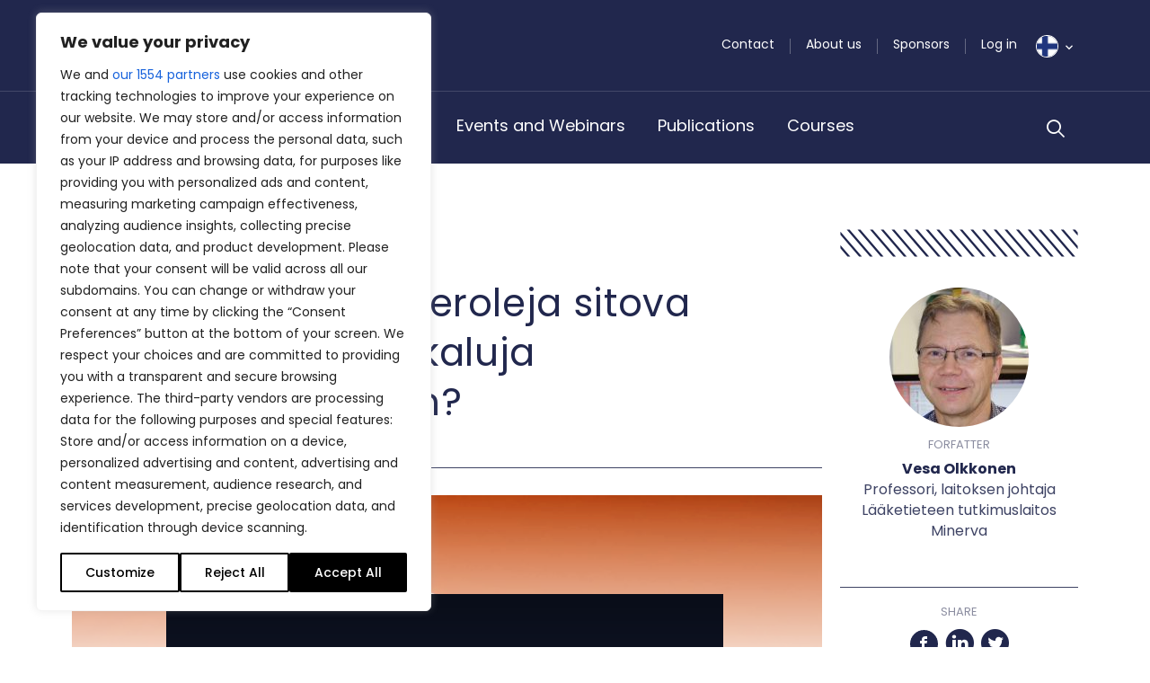

--- FILE ---
content_type: text/html; charset=UTF-8
request_url: https://bpno.fi/artikkelit/orp4-tarjoaako-steroleja-sitova-proteiini-uusia-tyokaluja-leukemiaterapiaan/
body_size: 44914
content:
<!DOCTYPE html>
<html lang="en-US">

<head>
	<meta charset="UTF-8">
<script type="text/javascript">
/* <![CDATA[ */
var gform;gform||(document.addEventListener("gform_main_scripts_loaded",function(){gform.scriptsLoaded=!0}),document.addEventListener("gform/theme/scripts_loaded",function(){gform.themeScriptsLoaded=!0}),window.addEventListener("DOMContentLoaded",function(){gform.domLoaded=!0}),gform={domLoaded:!1,scriptsLoaded:!1,themeScriptsLoaded:!1,isFormEditor:()=>"function"==typeof InitializeEditor,callIfLoaded:function(o){return!(!gform.domLoaded||!gform.scriptsLoaded||!gform.themeScriptsLoaded&&!gform.isFormEditor()||(gform.isFormEditor()&&console.warn("The use of gform.initializeOnLoaded() is deprecated in the form editor context and will be removed in Gravity Forms 3.1."),o(),0))},initializeOnLoaded:function(o){gform.callIfLoaded(o)||(document.addEventListener("gform_main_scripts_loaded",()=>{gform.scriptsLoaded=!0,gform.callIfLoaded(o)}),document.addEventListener("gform/theme/scripts_loaded",()=>{gform.themeScriptsLoaded=!0,gform.callIfLoaded(o)}),window.addEventListener("DOMContentLoaded",()=>{gform.domLoaded=!0,gform.callIfLoaded(o)}))},hooks:{action:{},filter:{}},addAction:function(o,r,e,t){gform.addHook("action",o,r,e,t)},addFilter:function(o,r,e,t){gform.addHook("filter",o,r,e,t)},doAction:function(o){gform.doHook("action",o,arguments)},applyFilters:function(o){return gform.doHook("filter",o,arguments)},removeAction:function(o,r){gform.removeHook("action",o,r)},removeFilter:function(o,r,e){gform.removeHook("filter",o,r,e)},addHook:function(o,r,e,t,n){null==gform.hooks[o][r]&&(gform.hooks[o][r]=[]);var d=gform.hooks[o][r];null==n&&(n=r+"_"+d.length),gform.hooks[o][r].push({tag:n,callable:e,priority:t=null==t?10:t})},doHook:function(r,o,e){var t;if(e=Array.prototype.slice.call(e,1),null!=gform.hooks[r][o]&&((o=gform.hooks[r][o]).sort(function(o,r){return o.priority-r.priority}),o.forEach(function(o){"function"!=typeof(t=o.callable)&&(t=window[t]),"action"==r?t.apply(null,e):e[0]=t.apply(null,e)})),"filter"==r)return e[0]},removeHook:function(o,r,t,n){var e;null!=gform.hooks[o][r]&&(e=(e=gform.hooks[o][r]).filter(function(o,r,e){return!!(null!=n&&n!=o.tag||null!=t&&t!=o.priority)}),gform.hooks[o][r]=e)}});
/* ]]> */
</script>

	<meta name="viewport" content="width=device-width, initial-scale=1.0, shrink-to-fit=no">
		<link href="https://fonts.googleapis.com/css2?family=Merriweather:ital,wght@0,300;0,400;0,700;1,300;1,400;1,700&family=Poppins:ital,wght@0,300;0,400;0,500;0,600;0,700;1,300;1,400;1,500;1,600;1,700&family=Work+Sans:ital,wght@0,300;0,400;0,700;1,300;1,400;1,700&display=swap" rel="stylesheet">
	<meta name="viewport" content="width=device-width, initial-scale=1.0">
<meta name='robots' content='index, follow, max-image-preview:large, max-snippet:-1, max-video-preview:-1' />

<!-- Google Tag Manager for WordPress by gtm4wp.com -->
<script data-cfasync="false" data-pagespeed-no-defer>
	var gtm4wp_datalayer_name = "dataLayer";
	var dataLayer = dataLayer || [];
</script>
<!-- End Google Tag Manager for WordPress by gtm4wp.com -->
	<!-- This site is optimized with the Yoast SEO plugin v26.8 - https://yoast.com/product/yoast-seo-wordpress/ -->
	<title>Häpeää, masennusta ja kohonnut itsemurhan riski: Nuoret IBD-potilaat tarvitsevat apua psyykkiseen oireiluunsa - BestPractice Fi</title>
	<meta name="description" content="Steroleja sitova proteiini voi tuoda uusia työkaluja leukemiaterapiaan." />
	<link rel="canonical" href="https://bpno.fi/artikkelit/orp4-tarjoaako-steroleja-sitova-proteiini-uusia-tyokaluja-leukemiaterapiaan/" />
	<meta property="og:locale" content="en_US" />
	<meta property="og:type" content="article" />
	<meta property="og:title" content="Häpeää, masennusta ja kohonnut itsemurhan riski: Nuoret IBD-potilaat tarvitsevat apua psyykkiseen oireiluunsa - BestPractice Fi" />
	<meta property="og:description" content="Steroleja sitova proteiini voi tuoda uusia työkaluja leukemiaterapiaan." />
	<meta property="og:url" content="https://bpno.fi/artikkelit/orp4-tarjoaako-steroleja-sitova-proteiini-uusia-tyokaluja-leukemiaterapiaan/" />
	<meta property="og:site_name" content="BestPractice Nordic" />
	<meta property="article:published_time" content="2019-12-04T13:32:46+00:00" />
	<meta property="article:modified_time" content="2021-05-28T13:10:41+00:00" />
	<meta property="og:image" content="https://bpno.fi/wp-content/uploads/sites/4/2019/12/sharon-pittaway-4_hfxtsmao4-unsplash-scaled-1.jpg" />
	<meta property="og:image:width" content="2560" />
	<meta property="og:image:height" content="1709" />
	<meta property="og:image:type" content="image/jpeg" />
	<meta name="author" content="import" />
	<meta name="twitter:card" content="summary_large_image" />
	<meta name="twitter:label1" content="Written by" />
	<meta name="twitter:data1" content="import" />
	<meta name="twitter:label2" content="Est. reading time" />
	<meta name="twitter:data2" content="4 minutes" />
	<script type="application/ld+json" class="yoast-schema-graph">{"@context":"https://schema.org","@graph":[{"@type":"Article","@id":"https://bpno.fi/artikkelit/orp4-tarjoaako-steroleja-sitova-proteiini-uusia-tyokaluja-leukemiaterapiaan/#article","isPartOf":{"@id":"https://bpno.fi/artikkelit/orp4-tarjoaako-steroleja-sitova-proteiini-uusia-tyokaluja-leukemiaterapiaan/"},"author":{"name":"import","@id":"https://bpno.fi/#/schema/person/ba9603a6fd7418de3d19925c349c82b2"},"headline":"ORP4: Tarjoaako steroleja sitova proteiini uusia työkaluja leukemiaterapiaan?","datePublished":"2019-12-04T13:32:46+00:00","dateModified":"2021-05-28T13:10:41+00:00","mainEntityOfPage":{"@id":"https://bpno.fi/artikkelit/orp4-tarjoaako-steroleja-sitova-proteiini-uusia-tyokaluja-leukemiaterapiaan/"},"wordCount":869,"image":{"@id":"https://bpno.fi/artikkelit/orp4-tarjoaako-steroleja-sitova-proteiini-uusia-tyokaluja-leukemiaterapiaan/#primaryimage"},"thumbnailUrl":"https://bpno.fi/wp-content/uploads/sites/4/2019/12/sharon-pittaway-4_hfxtsmao4-unsplash-scaled-1.jpg","inLanguage":"en-US"},{"@type":"WebPage","@id":"https://bpno.fi/artikkelit/orp4-tarjoaako-steroleja-sitova-proteiini-uusia-tyokaluja-leukemiaterapiaan/","url":"https://bpno.fi/artikkelit/orp4-tarjoaako-steroleja-sitova-proteiini-uusia-tyokaluja-leukemiaterapiaan/","name":"Häpeää, masennusta ja kohonnut itsemurhan riski: Nuoret IBD-potilaat tarvitsevat apua psyykkiseen oireiluunsa - BestPractice Fi","isPartOf":{"@id":"https://bpno.fi/#website"},"primaryImageOfPage":{"@id":"https://bpno.fi/artikkelit/orp4-tarjoaako-steroleja-sitova-proteiini-uusia-tyokaluja-leukemiaterapiaan/#primaryimage"},"image":{"@id":"https://bpno.fi/artikkelit/orp4-tarjoaako-steroleja-sitova-proteiini-uusia-tyokaluja-leukemiaterapiaan/#primaryimage"},"thumbnailUrl":"https://bpno.fi/wp-content/uploads/sites/4/2019/12/sharon-pittaway-4_hfxtsmao4-unsplash-scaled-1.jpg","datePublished":"2019-12-04T13:32:46+00:00","dateModified":"2021-05-28T13:10:41+00:00","author":{"@id":"https://bpno.fi/#/schema/person/ba9603a6fd7418de3d19925c349c82b2"},"description":"Steroleja sitova proteiini voi tuoda uusia työkaluja leukemiaterapiaan.","breadcrumb":{"@id":"https://bpno.fi/artikkelit/orp4-tarjoaako-steroleja-sitova-proteiini-uusia-tyokaluja-leukemiaterapiaan/#breadcrumb"},"inLanguage":"en-US","potentialAction":[{"@type":"ReadAction","target":["https://bpno.fi/artikkelit/orp4-tarjoaako-steroleja-sitova-proteiini-uusia-tyokaluja-leukemiaterapiaan/"]}]},{"@type":"ImageObject","inLanguage":"en-US","@id":"https://bpno.fi/artikkelit/orp4-tarjoaako-steroleja-sitova-proteiini-uusia-tyokaluja-leukemiaterapiaan/#primaryimage","url":"https://bpno.fi/wp-content/uploads/sites/4/2019/12/sharon-pittaway-4_hfxtsmao4-unsplash-scaled-1.jpg","contentUrl":"https://bpno.fi/wp-content/uploads/sites/4/2019/12/sharon-pittaway-4_hfxtsmao4-unsplash-scaled-1.jpg","width":2560,"height":1709},{"@type":"BreadcrumbList","@id":"https://bpno.fi/artikkelit/orp4-tarjoaako-steroleja-sitova-proteiini-uusia-tyokaluja-leukemiaterapiaan/#breadcrumb","itemListElement":[{"@type":"ListItem","position":1,"name":"Home","item":"https://bpno.fi/"},{"@type":"ListItem","position":2,"name":"ORP4: Tarjoaako steroleja sitova proteiini uusia työkaluja leukemiaterapiaan?"}]},{"@type":"WebSite","@id":"https://bpno.fi/#website","url":"https://bpno.fi/","name":"BestPractice Nordic","description":"","potentialAction":[{"@type":"SearchAction","target":{"@type":"EntryPoint","urlTemplate":"https://bpno.fi/?s={search_term_string}"},"query-input":{"@type":"PropertyValueSpecification","valueRequired":true,"valueName":"search_term_string"}}],"inLanguage":"en-US"},{"@type":"Person","@id":"https://bpno.fi/#/schema/person/ba9603a6fd7418de3d19925c349c82b2","name":"import","image":{"@type":"ImageObject","inLanguage":"en-US","@id":"https://bpno.fi/#/schema/person/image/","url":"https://secure.gravatar.com/avatar/e222d54c8d42eaa8f7fbd38d7b062987584ecac987c0046ef881b9b5c04bfddd?s=96&d=mm&r=g","contentUrl":"https://secure.gravatar.com/avatar/e222d54c8d42eaa8f7fbd38d7b062987584ecac987c0046ef881b9b5c04bfddd?s=96&d=mm&r=g","caption":"import"},"url":"https://bpno.fi/author/import/"}]}</script>
	<!-- / Yoast SEO plugin. -->


<link rel='dns-prefetch' href='//bpno.fi' />
<link rel='dns-prefetch' href='//cdn.jsdelivr.net' />
<link rel='dns-prefetch' href='//stackpath.bootstrapcdn.com' />
<link rel='dns-prefetch' href='//stats.wp.com' />
<link rel="alternate" type="application/rss+xml" title="BestPractice Nordic &raquo; Feed" href="https://bpno.fi/feed/" />
<link rel="alternate" type="application/rss+xml" title="BestPractice Nordic &raquo; Comments Feed" href="https://bpno.fi/comments/feed/" />
<link rel="alternate" title="oEmbed (JSON)" type="application/json+oembed" href="https://bpno.fi/wp-json/oembed/1.0/embed?url=https%3A%2F%2Fbpno.fi%2Fartikkelit%2Forp4-tarjoaako-steroleja-sitova-proteiini-uusia-tyokaluja-leukemiaterapiaan%2F" />
<link rel="alternate" title="oEmbed (XML)" type="text/xml+oembed" href="https://bpno.fi/wp-json/oembed/1.0/embed?url=https%3A%2F%2Fbpno.fi%2Fartikkelit%2Forp4-tarjoaako-steroleja-sitova-proteiini-uusia-tyokaluja-leukemiaterapiaan%2F&#038;format=xml" />
<style id='wp-img-auto-sizes-contain-inline-css' type='text/css'>
img:is([sizes=auto i],[sizes^="auto," i]){contain-intrinsic-size:3000px 1500px}
/*# sourceURL=wp-img-auto-sizes-contain-inline-css */
</style>
<style id='wp-emoji-styles-inline-css' type='text/css'>

	img.wp-smiley, img.emoji {
		display: inline !important;
		border: none !important;
		box-shadow: none !important;
		height: 1em !important;
		width: 1em !important;
		margin: 0 0.07em !important;
		vertical-align: -0.1em !important;
		background: none !important;
		padding: 0 !important;
	}
/*# sourceURL=wp-emoji-styles-inline-css */
</style>
<style id='wp-block-library-inline-css' type='text/css'>
:root{--wp-block-synced-color:#7a00df;--wp-block-synced-color--rgb:122,0,223;--wp-bound-block-color:var(--wp-block-synced-color);--wp-editor-canvas-background:#ddd;--wp-admin-theme-color:#007cba;--wp-admin-theme-color--rgb:0,124,186;--wp-admin-theme-color-darker-10:#006ba1;--wp-admin-theme-color-darker-10--rgb:0,107,160.5;--wp-admin-theme-color-darker-20:#005a87;--wp-admin-theme-color-darker-20--rgb:0,90,135;--wp-admin-border-width-focus:2px}@media (min-resolution:192dpi){:root{--wp-admin-border-width-focus:1.5px}}.wp-element-button{cursor:pointer}:root .has-very-light-gray-background-color{background-color:#eee}:root .has-very-dark-gray-background-color{background-color:#313131}:root .has-very-light-gray-color{color:#eee}:root .has-very-dark-gray-color{color:#313131}:root .has-vivid-green-cyan-to-vivid-cyan-blue-gradient-background{background:linear-gradient(135deg,#00d084,#0693e3)}:root .has-purple-crush-gradient-background{background:linear-gradient(135deg,#34e2e4,#4721fb 50%,#ab1dfe)}:root .has-hazy-dawn-gradient-background{background:linear-gradient(135deg,#faaca8,#dad0ec)}:root .has-subdued-olive-gradient-background{background:linear-gradient(135deg,#fafae1,#67a671)}:root .has-atomic-cream-gradient-background{background:linear-gradient(135deg,#fdd79a,#004a59)}:root .has-nightshade-gradient-background{background:linear-gradient(135deg,#330968,#31cdcf)}:root .has-midnight-gradient-background{background:linear-gradient(135deg,#020381,#2874fc)}:root{--wp--preset--font-size--normal:16px;--wp--preset--font-size--huge:42px}.has-regular-font-size{font-size:1em}.has-larger-font-size{font-size:2.625em}.has-normal-font-size{font-size:var(--wp--preset--font-size--normal)}.has-huge-font-size{font-size:var(--wp--preset--font-size--huge)}.has-text-align-center{text-align:center}.has-text-align-left{text-align:left}.has-text-align-right{text-align:right}.has-fit-text{white-space:nowrap!important}#end-resizable-editor-section{display:none}.aligncenter{clear:both}.items-justified-left{justify-content:flex-start}.items-justified-center{justify-content:center}.items-justified-right{justify-content:flex-end}.items-justified-space-between{justify-content:space-between}.screen-reader-text{border:0;clip-path:inset(50%);height:1px;margin:-1px;overflow:hidden;padding:0;position:absolute;width:1px;word-wrap:normal!important}.screen-reader-text:focus{background-color:#ddd;clip-path:none;color:#444;display:block;font-size:1em;height:auto;left:5px;line-height:normal;padding:15px 23px 14px;text-decoration:none;top:5px;width:auto;z-index:100000}html :where(.has-border-color){border-style:solid}html :where([style*=border-top-color]){border-top-style:solid}html :where([style*=border-right-color]){border-right-style:solid}html :where([style*=border-bottom-color]){border-bottom-style:solid}html :where([style*=border-left-color]){border-left-style:solid}html :where([style*=border-width]){border-style:solid}html :where([style*=border-top-width]){border-top-style:solid}html :where([style*=border-right-width]){border-right-style:solid}html :where([style*=border-bottom-width]){border-bottom-style:solid}html :where([style*=border-left-width]){border-left-style:solid}html :where(img[class*=wp-image-]){height:auto;max-width:100%}:where(figure){margin:0 0 1em}html :where(.is-position-sticky){--wp-admin--admin-bar--position-offset:var(--wp-admin--admin-bar--height,0px)}@media screen and (max-width:600px){html :where(.is-position-sticky){--wp-admin--admin-bar--position-offset:0px}}

/*# sourceURL=wp-block-library-inline-css */
</style><style id='global-styles-inline-css' type='text/css'>
:root{--wp--preset--aspect-ratio--square: 1;--wp--preset--aspect-ratio--4-3: 4/3;--wp--preset--aspect-ratio--3-4: 3/4;--wp--preset--aspect-ratio--3-2: 3/2;--wp--preset--aspect-ratio--2-3: 2/3;--wp--preset--aspect-ratio--16-9: 16/9;--wp--preset--aspect-ratio--9-16: 9/16;--wp--preset--color--black: #000000;--wp--preset--color--cyan-bluish-gray: #abb8c3;--wp--preset--color--white: #ffffff;--wp--preset--color--pale-pink: #f78da7;--wp--preset--color--vivid-red: #cf2e2e;--wp--preset--color--luminous-vivid-orange: #ff6900;--wp--preset--color--luminous-vivid-amber: #fcb900;--wp--preset--color--light-green-cyan: #7bdcb5;--wp--preset--color--vivid-green-cyan: #00d084;--wp--preset--color--pale-cyan-blue: #8ed1fc;--wp--preset--color--vivid-cyan-blue: #0693e3;--wp--preset--color--vivid-purple: #9b51e0;--wp--preset--gradient--vivid-cyan-blue-to-vivid-purple: linear-gradient(135deg,rgb(6,147,227) 0%,rgb(155,81,224) 100%);--wp--preset--gradient--light-green-cyan-to-vivid-green-cyan: linear-gradient(135deg,rgb(122,220,180) 0%,rgb(0,208,130) 100%);--wp--preset--gradient--luminous-vivid-amber-to-luminous-vivid-orange: linear-gradient(135deg,rgb(252,185,0) 0%,rgb(255,105,0) 100%);--wp--preset--gradient--luminous-vivid-orange-to-vivid-red: linear-gradient(135deg,rgb(255,105,0) 0%,rgb(207,46,46) 100%);--wp--preset--gradient--very-light-gray-to-cyan-bluish-gray: linear-gradient(135deg,rgb(238,238,238) 0%,rgb(169,184,195) 100%);--wp--preset--gradient--cool-to-warm-spectrum: linear-gradient(135deg,rgb(74,234,220) 0%,rgb(151,120,209) 20%,rgb(207,42,186) 40%,rgb(238,44,130) 60%,rgb(251,105,98) 80%,rgb(254,248,76) 100%);--wp--preset--gradient--blush-light-purple: linear-gradient(135deg,rgb(255,206,236) 0%,rgb(152,150,240) 100%);--wp--preset--gradient--blush-bordeaux: linear-gradient(135deg,rgb(254,205,165) 0%,rgb(254,45,45) 50%,rgb(107,0,62) 100%);--wp--preset--gradient--luminous-dusk: linear-gradient(135deg,rgb(255,203,112) 0%,rgb(199,81,192) 50%,rgb(65,88,208) 100%);--wp--preset--gradient--pale-ocean: linear-gradient(135deg,rgb(255,245,203) 0%,rgb(182,227,212) 50%,rgb(51,167,181) 100%);--wp--preset--gradient--electric-grass: linear-gradient(135deg,rgb(202,248,128) 0%,rgb(113,206,126) 100%);--wp--preset--gradient--midnight: linear-gradient(135deg,rgb(2,3,129) 0%,rgb(40,116,252) 100%);--wp--preset--font-size--small: 13px;--wp--preset--font-size--medium: 20px;--wp--preset--font-size--large: 36px;--wp--preset--font-size--x-large: 42px;--wp--preset--spacing--20: 0.44rem;--wp--preset--spacing--30: 0.67rem;--wp--preset--spacing--40: 1rem;--wp--preset--spacing--50: 1.5rem;--wp--preset--spacing--60: 2.25rem;--wp--preset--spacing--70: 3.38rem;--wp--preset--spacing--80: 5.06rem;--wp--preset--shadow--natural: 6px 6px 9px rgba(0, 0, 0, 0.2);--wp--preset--shadow--deep: 12px 12px 50px rgba(0, 0, 0, 0.4);--wp--preset--shadow--sharp: 6px 6px 0px rgba(0, 0, 0, 0.2);--wp--preset--shadow--outlined: 6px 6px 0px -3px rgb(255, 255, 255), 6px 6px rgb(0, 0, 0);--wp--preset--shadow--crisp: 6px 6px 0px rgb(0, 0, 0);}:where(.is-layout-flex){gap: 0.5em;}:where(.is-layout-grid){gap: 0.5em;}body .is-layout-flex{display: flex;}.is-layout-flex{flex-wrap: wrap;align-items: center;}.is-layout-flex > :is(*, div){margin: 0;}body .is-layout-grid{display: grid;}.is-layout-grid > :is(*, div){margin: 0;}:where(.wp-block-columns.is-layout-flex){gap: 2em;}:where(.wp-block-columns.is-layout-grid){gap: 2em;}:where(.wp-block-post-template.is-layout-flex){gap: 1.25em;}:where(.wp-block-post-template.is-layout-grid){gap: 1.25em;}.has-black-color{color: var(--wp--preset--color--black) !important;}.has-cyan-bluish-gray-color{color: var(--wp--preset--color--cyan-bluish-gray) !important;}.has-white-color{color: var(--wp--preset--color--white) !important;}.has-pale-pink-color{color: var(--wp--preset--color--pale-pink) !important;}.has-vivid-red-color{color: var(--wp--preset--color--vivid-red) !important;}.has-luminous-vivid-orange-color{color: var(--wp--preset--color--luminous-vivid-orange) !important;}.has-luminous-vivid-amber-color{color: var(--wp--preset--color--luminous-vivid-amber) !important;}.has-light-green-cyan-color{color: var(--wp--preset--color--light-green-cyan) !important;}.has-vivid-green-cyan-color{color: var(--wp--preset--color--vivid-green-cyan) !important;}.has-pale-cyan-blue-color{color: var(--wp--preset--color--pale-cyan-blue) !important;}.has-vivid-cyan-blue-color{color: var(--wp--preset--color--vivid-cyan-blue) !important;}.has-vivid-purple-color{color: var(--wp--preset--color--vivid-purple) !important;}.has-black-background-color{background-color: var(--wp--preset--color--black) !important;}.has-cyan-bluish-gray-background-color{background-color: var(--wp--preset--color--cyan-bluish-gray) !important;}.has-white-background-color{background-color: var(--wp--preset--color--white) !important;}.has-pale-pink-background-color{background-color: var(--wp--preset--color--pale-pink) !important;}.has-vivid-red-background-color{background-color: var(--wp--preset--color--vivid-red) !important;}.has-luminous-vivid-orange-background-color{background-color: var(--wp--preset--color--luminous-vivid-orange) !important;}.has-luminous-vivid-amber-background-color{background-color: var(--wp--preset--color--luminous-vivid-amber) !important;}.has-light-green-cyan-background-color{background-color: var(--wp--preset--color--light-green-cyan) !important;}.has-vivid-green-cyan-background-color{background-color: var(--wp--preset--color--vivid-green-cyan) !important;}.has-pale-cyan-blue-background-color{background-color: var(--wp--preset--color--pale-cyan-blue) !important;}.has-vivid-cyan-blue-background-color{background-color: var(--wp--preset--color--vivid-cyan-blue) !important;}.has-vivid-purple-background-color{background-color: var(--wp--preset--color--vivid-purple) !important;}.has-black-border-color{border-color: var(--wp--preset--color--black) !important;}.has-cyan-bluish-gray-border-color{border-color: var(--wp--preset--color--cyan-bluish-gray) !important;}.has-white-border-color{border-color: var(--wp--preset--color--white) !important;}.has-pale-pink-border-color{border-color: var(--wp--preset--color--pale-pink) !important;}.has-vivid-red-border-color{border-color: var(--wp--preset--color--vivid-red) !important;}.has-luminous-vivid-orange-border-color{border-color: var(--wp--preset--color--luminous-vivid-orange) !important;}.has-luminous-vivid-amber-border-color{border-color: var(--wp--preset--color--luminous-vivid-amber) !important;}.has-light-green-cyan-border-color{border-color: var(--wp--preset--color--light-green-cyan) !important;}.has-vivid-green-cyan-border-color{border-color: var(--wp--preset--color--vivid-green-cyan) !important;}.has-pale-cyan-blue-border-color{border-color: var(--wp--preset--color--pale-cyan-blue) !important;}.has-vivid-cyan-blue-border-color{border-color: var(--wp--preset--color--vivid-cyan-blue) !important;}.has-vivid-purple-border-color{border-color: var(--wp--preset--color--vivid-purple) !important;}.has-vivid-cyan-blue-to-vivid-purple-gradient-background{background: var(--wp--preset--gradient--vivid-cyan-blue-to-vivid-purple) !important;}.has-light-green-cyan-to-vivid-green-cyan-gradient-background{background: var(--wp--preset--gradient--light-green-cyan-to-vivid-green-cyan) !important;}.has-luminous-vivid-amber-to-luminous-vivid-orange-gradient-background{background: var(--wp--preset--gradient--luminous-vivid-amber-to-luminous-vivid-orange) !important;}.has-luminous-vivid-orange-to-vivid-red-gradient-background{background: var(--wp--preset--gradient--luminous-vivid-orange-to-vivid-red) !important;}.has-very-light-gray-to-cyan-bluish-gray-gradient-background{background: var(--wp--preset--gradient--very-light-gray-to-cyan-bluish-gray) !important;}.has-cool-to-warm-spectrum-gradient-background{background: var(--wp--preset--gradient--cool-to-warm-spectrum) !important;}.has-blush-light-purple-gradient-background{background: var(--wp--preset--gradient--blush-light-purple) !important;}.has-blush-bordeaux-gradient-background{background: var(--wp--preset--gradient--blush-bordeaux) !important;}.has-luminous-dusk-gradient-background{background: var(--wp--preset--gradient--luminous-dusk) !important;}.has-pale-ocean-gradient-background{background: var(--wp--preset--gradient--pale-ocean) !important;}.has-electric-grass-gradient-background{background: var(--wp--preset--gradient--electric-grass) !important;}.has-midnight-gradient-background{background: var(--wp--preset--gradient--midnight) !important;}.has-small-font-size{font-size: var(--wp--preset--font-size--small) !important;}.has-medium-font-size{font-size: var(--wp--preset--font-size--medium) !important;}.has-large-font-size{font-size: var(--wp--preset--font-size--large) !important;}.has-x-large-font-size{font-size: var(--wp--preset--font-size--x-large) !important;}
/*# sourceURL=global-styles-inline-css */
</style>

<style id='classic-theme-styles-inline-css' type='text/css'>
/*! This file is auto-generated */
.wp-block-button__link{color:#fff;background-color:#32373c;border-radius:9999px;box-shadow:none;text-decoration:none;padding:calc(.667em + 2px) calc(1.333em + 2px);font-size:1.125em}.wp-block-file__button{background:#32373c;color:#fff;text-decoration:none}
/*# sourceURL=/wp-includes/css/classic-themes.min.css */
</style>
<link rel='stylesheet' id='wp-rest-filter-css' href='https://bpno.fi/wp-content/plugins/wp-rest-filter/public/css/wp-rest-filter-public.css?ver=1.4.3' type='text/css' media='all' />
<link rel='stylesheet' id='bpno-bootstrap-css' href='https://bpno.fi/wp-content/themes/bpno/css/bootstrap.css?ver=1666177098' type='text/css' media='all' />
<link rel='stylesheet' id='bpno-style-css' href='https://bpno.fi/wp-content/themes/bpno/style.css?ver=1765377796' type='text/css' media='all' />
<link rel='stylesheet' id='gform_basic-css' href='https://bpno.fi/wp-content/plugins/gravityforms/assets/css/dist/basic.min.css?ver=2.9.24' type='text/css' media='all' />
<link rel='stylesheet' id='gform_theme_components-css' href='https://bpno.fi/wp-content/plugins/gravityforms/assets/css/dist/theme-components.min.css?ver=2.9.24' type='text/css' media='all' />
<link rel='stylesheet' id='gform_theme-css' href='https://bpno.fi/wp-content/plugins/gravityforms/assets/css/dist/theme.min.css?ver=2.9.24' type='text/css' media='all' />
<script type="text/javascript" id="webtoffee-cookie-consent-js-extra">
/* <![CDATA[ */
var _wccConfig = {"_ipData":[],"_assetsURL":"https://bpno.fi/wp-content/plugins/webtoffee-cookie-consent/lite/frontend/images/","_publicURL":"https://bpno.fi","_categories":[{"name":"Necessary","slug":"necessary","isNecessary":true,"ccpaDoNotSell":true,"cookies":[],"active":true,"defaultConsent":{"gdpr":true,"ccpa":true},"foundNoCookieScript":false},{"name":"Functional","slug":"functional","isNecessary":false,"ccpaDoNotSell":true,"cookies":[],"active":true,"defaultConsent":{"gdpr":false,"ccpa":false},"foundNoCookieScript":false},{"name":"Analytics","slug":"analytics","isNecessary":false,"ccpaDoNotSell":true,"cookies":[],"active":true,"defaultConsent":{"gdpr":false,"ccpa":false},"foundNoCookieScript":false},{"name":"Performance","slug":"performance","isNecessary":false,"ccpaDoNotSell":true,"cookies":[],"active":true,"defaultConsent":{"gdpr":false,"ccpa":false},"foundNoCookieScript":false},{"name":"Advertisement","slug":"advertisement","isNecessary":false,"ccpaDoNotSell":true,"cookies":[],"active":true,"defaultConsent":{"gdpr":false,"ccpa":false},"foundNoCookieScript":false},{"name":"Others","slug":"others","isNecessary":false,"ccpaDoNotSell":true,"cookies":[],"active":true,"defaultConsent":{"gdpr":false,"ccpa":false},"foundNoCookieScript":false}],"_activeLaw":"gdpr","_rootDomain":"","_block":"1","_showBanner":"1","_bannerConfig":{"GDPR":{"settings":{"type":"box","position":"bottom-left","applicableLaw":"gdpr","preferenceCenter":"center","selectedRegion":"ALL","consentExpiry":365,"shortcodes":[{"key":"wcc_readmore","content":"\u003Ca href=\"#\" class=\"wcc-policy\" aria-label=\"Cookie Policy\" target=\"_blank\" rel=\"noopener\" data-tag=\"readmore-button\"\u003ECookie Policy\u003C/a\u003E","tag":"readmore-button","status":false,"attributes":{"rel":"nofollow","target":"_blank"}},{"key":"wcc_show_desc","content":"\u003Cbutton class=\"wcc-show-desc-btn\" data-tag=\"show-desc-button\" aria-label=\"Show more\"\u003EShow more\u003C/button\u003E","tag":"show-desc-button","status":true,"attributes":[]},{"key":"wcc_hide_desc","content":"\u003Cbutton class=\"wcc-show-desc-btn\" data-tag=\"hide-desc-button\" aria-label=\"Show less\"\u003EShow less\u003C/button\u003E","tag":"hide-desc-button","status":true,"attributes":[]},{"key":"wcc_category_toggle_label","content":"[wcc_{{status}}_category_label] [wcc_preference_{{category_slug}}_title]","tag":"","status":true,"attributes":[]},{"key":"wcc_enable_category_label","content":"Enable","tag":"","status":true,"attributes":[]},{"key":"wcc_disable_category_label","content":"Disable","tag":"","status":true,"attributes":[]},{"key":"wcc_video_placeholder","content":"\u003Cdiv class=\"video-placeholder-normal\" data-tag=\"video-placeholder\" id=\"[UNIQUEID]\"\u003E\u003Cp class=\"video-placeholder-text-normal\" data-tag=\"placeholder-title\"\u003EPlease accept {category} cookies to access this content\u003C/p\u003E\u003C/div\u003E","tag":"","status":true,"attributes":[]},{"key":"wcc_enable_optout_label","content":"Enable","tag":"","status":true,"attributes":[]},{"key":"wcc_disable_optout_label","content":"Disable","tag":"","status":true,"attributes":[]},{"key":"wcc_optout_toggle_label","content":"[wcc_{{status}}_optout_label] [wcc_optout_option_title]","tag":"","status":true,"attributes":[]},{"key":"wcc_optout_option_title","content":"Do Not Sell or Share My Personal Information","tag":"","status":true,"attributes":[]},{"key":"wcc_optout_close_label","content":"Close","tag":"","status":true,"attributes":[]}],"bannerEnabled":true},"behaviours":{"reloadBannerOnAccept":true,"loadAnalyticsByDefault":false,"animations":{"onLoad":"animate","onHide":"sticky"}},"config":{"revisitConsent":{"status":true,"tag":"revisit-consent","position":"bottom-left","meta":{"url":"#"},"styles":[],"elements":{"title":{"type":"text","tag":"revisit-consent-title","status":true,"styles":{"color":"#0056a7"}}}},"preferenceCenter":{"toggle":{"status":true,"tag":"detail-category-toggle","type":"toggle","states":{"active":{"styles":{"background-color":"#000000"}},"inactive":{"styles":{"background-color":"#D0D5D2"}}}},"poweredBy":{"status":false,"tag":"detail-powered-by","styles":{"background-color":"#EDEDED","color":"#293C5B"}}},"categoryPreview":{"status":false,"toggle":{"status":true,"tag":"detail-category-preview-toggle","type":"toggle","states":{"active":{"styles":{"background-color":"#000000"}},"inactive":{"styles":{"background-color":"#D0D5D2"}}}}},"videoPlaceholder":{"status":true,"styles":{"background-color":"#000000","border-color":"#000000","color":"#ffffff"}},"readMore":{"status":false,"tag":"readmore-button","type":"link","meta":{"noFollow":true,"newTab":true},"styles":{"color":"#000000","background-color":"transparent","border-color":"transparent"}},"auditTable":{"status":true},"optOption":{"status":true,"toggle":{"status":true,"tag":"optout-option-toggle","type":"toggle","states":{"active":{"styles":{"background-color":"#000000"}},"inactive":{"styles":{"background-color":"#FFFFFF"}}}},"gpcOption":false}}}},"_version":"3.4.7","_logConsent":"1","_tags":[{"tag":"accept-button","styles":{"color":"#FFFFFF","background-color":"#000000","border-color":"#000000"}},{"tag":"reject-button","styles":{"color":"#000000","background-color":"transparent","border-color":"#000000"}},{"tag":"settings-button","styles":{"color":"#000000","background-color":"transparent","border-color":"#000000"}},{"tag":"readmore-button","styles":{"color":"#000000","background-color":"transparent","border-color":"transparent"}},{"tag":"donotsell-button","styles":{"color":"#1863dc","background-color":"transparent","border-color":"transparent"}},{"tag":"accept-button","styles":{"color":"#FFFFFF","background-color":"#000000","border-color":"#000000"}},{"tag":"revisit-consent","styles":[]}],"_rtl":"","_lawSelected":["GDPR"],"_restApiUrl":"https://directory.cookieyes.com/api/v1/ip","_renewConsent":"","_restrictToCA":"","_customEvents":"","_ccpaAllowedRegions":[],"_gdprAllowedRegions":[],"_closeButtonAction":"reject","_ssl":"1","_providersToBlock":[]};
var _wccStyles = {"css":{"GDPR":".wcc-overlay{background: #000000; opacity: 0.4; position: fixed; top: 0; left: 0; width: 100%; height: 100%; z-index: 99999999;}.wcc-hide{display: none;}.wcc-btn-revisit-wrapper{display: flex; padding: 6px; border-radius: 8px; opacity: 0px; background-color:#ffffff; box-shadow: 0px 3px 10px 0px #798da04d;  align-items: center; justify-content: center; position: fixed; z-index: 999999; cursor: pointer;}.wcc-revisit-bottom-left{bottom: 15px; left: 15px;}.wcc-revisit-bottom-right{bottom: 15px; right: 15px;}.wcc-btn-revisit-wrapper .wcc-btn-revisit{display: flex; align-items: center; justify-content: center; background: none; border: none; cursor: pointer; position: relative; margin: 0; padding: 0;}.wcc-btn-revisit-wrapper .wcc-btn-revisit img{max-width: fit-content; margin: 0; } .wcc-btn-revisit-wrapper .wcc-revisit-help-text{font-size:14px; margin-left:4px; display:none;}.wcc-btn-revisit-wrapper:hover .wcc-revisit-help-text, .wcc-btn-revisit-wrapper:focus-within .wcc-revisit-help-text { display: block;}.wcc-revisit-hide{display: none;}.wcc-preference-btn:hover{cursor:pointer; text-decoration:underline;}.wcc-cookie-audit-table { font-family: inherit; border-collapse: collapse; width: 100%;} .wcc-cookie-audit-table th, .wcc-cookie-audit-table td {text-align: left; padding: 10px; font-size: 12px; color: #000000; word-break: normal; background-color: #d9dfe7; border: 1px solid #cbced6;} .wcc-cookie-audit-table tr:nth-child(2n + 1) td { background: #f1f5fa; }.wcc-consent-container{position: fixed; width: 440px; box-sizing: border-box; z-index: 9999999; border-radius: 6px;}.wcc-consent-container .wcc-consent-bar{background: #ffffff; border: 1px solid; padding: 20px 26px; box-shadow: 0 -1px 10px 0 #acabab4d; border-radius: 6px;}.wcc-box-bottom-left{bottom: 40px; left: 40px;}.wcc-box-bottom-right{bottom: 40px; right: 40px;}.wcc-box-top-left{top: 40px; left: 40px;}.wcc-box-top-right{top: 40px; right: 40px;}.wcc-custom-brand-logo-wrapper .wcc-custom-brand-logo{width: 100px; height: auto; margin: 0 0 12px 0;}.wcc-notice .wcc-title{color: #212121; font-weight: 700; font-size: 18px; line-height: 24px; margin: 0 0 12px 0; word-break: break-word;}.wcc-notice-des *,.wcc-preference-content-wrapper *,.wcc-accordion-header-des *,.wcc-gpc-wrapper .wcc-gpc-desc *{font-size: 14px;}.wcc-notice-des{color: inherit; font-size: 14px; line-height: 24px; font-weight: 400;}.wcc-notice-des img{min-height: 25px; min-width: 25px;}.wcc-consent-bar .wcc-notice-des p,.wcc-gpc-wrapper .wcc-gpc-desc p,.wcc-preference-body-wrapper .wcc-preference-content-wrapper p,.wcc-accordion-header-wrapper .wcc-accordion-header-des p,.wcc-cookie-des-table li div:last-child p{color: inherit; margin-top: 0; word-break: break-word;}.wcc-notice-des P:last-child,.wcc-preference-content-wrapper p:last-child,.wcc-cookie-des-table li div:last-child p:last-child,.wcc-gpc-wrapper .wcc-gpc-desc p:last-child{margin-bottom: 0;}.wcc-notice-des a.wcc-policy,.wcc-notice-des button.wcc-policy{font-size: 14px; color: #1863dc; white-space: nowrap; cursor: pointer; background: transparent; border: 1px solid; text-decoration: underline;}.wcc-notice-des button.wcc-policy{padding: 0;}.wcc-notice-des a.wcc-policy:focus-visible,.wcc-notice-des button.wcc-policy:focus-visible,.wcc-preference-content-wrapper .wcc-show-desc-btn:focus-visible,.wcc-accordion-header .wcc-accordion-btn:focus-visible,.wcc-preference-header .wcc-btn-close:focus-visible,.wcc-switch input[type=\"checkbox\"]:focus-visible,.wcc-footer-wrapper a:focus-visible,.wcc-btn:focus-visible{outline: 2px solid #1863dc; outline-offset: 2px;}.wcc-btn:focus:not(:focus-visible),.wcc-accordion-header .wcc-accordion-btn:focus:not(:focus-visible),.wcc-preference-content-wrapper .wcc-show-desc-btn:focus:not(:focus-visible),.wcc-btn-revisit-wrapper .wcc-btn-revisit:focus:not(:focus-visible),.wcc-preference-header .wcc-btn-close:focus:not(:focus-visible),.wcc-consent-bar .wcc-banner-btn-close:focus:not(:focus-visible){outline: 0;}button.wcc-show-desc-btn:not(:hover):not(:active){color: #1863dc; background: transparent;}button.wcc-accordion-btn:not(:hover):not(:active),button.wcc-banner-btn-close:not(:hover):not(:active),button.wcc-btn-revisit:not(:hover):not(:active),button.wcc-btn-close:not(:hover):not(:active){background: transparent;}.wcc-consent-bar button:hover,.wcc-modal.wcc-modal-open button:hover,.wcc-consent-bar button:focus,.wcc-modal.wcc-modal-open button:focus{text-decoration: none;}.wcc-notice-btn-wrapper{display: flex; justify-content: flex-start; align-items: center; flex-wrap: wrap; gap: 8px; margin-top: 16px;}.wcc-notice-btn-wrapper .wcc-btn{text-shadow: none; box-shadow: none;}.wcc-btn{flex: auto; max-width: 100%; font-size: 14px; font-family: inherit; line-height: 24px; padding: 8px; font-weight: 500; border-radius: 2px; cursor: pointer; text-align: center; text-transform: none; min-height: 0;}.wcc-btn:hover{opacity: 0.8;}.wcc-btn-customize{color: #1863dc; background: transparent; border: 2px solid #1863dc;}.wcc-btn-reject{color: #1863dc; background: transparent; border: 2px solid #1863dc;}.wcc-btn-accept{background: #1863dc; color: #ffffff; border: 2px solid #1863dc;}.wcc-btn:last-child{margin-right: 0;}.wcc-legitimate-interest,.wcc-checkbox-label{font-size:14px; margin-right:5px;} .wcc-link { font-family: inherit; line-height: 24px; font-weight: 400; padding: 0; margin: 0; cursor: pointer; text-decoration: none; background: none; border: none; text-transform: none; min-height: 0; text-shadow: none; box-shadow: none; color: #1863DC;}.wcc-link:hover { background-color: transparent; border-color: transparent; color: #1863DC;} .wcc-vendor-sub-title{font-weight:bold;} .wt-cli-iab-vendor-storage-disclosure-section .wt-cli-iab-vendor-storage-disclosure-title {font-weight: 700; margin: 0 0 11px;} .wt-cli-iab-audit-table {background: #f4f4f4; border-radius: 6px; background-color: #ffffff; }.wt-cli-iab-cookie-des-table { font-size: 12px; line-height: 24px; font-weight: normal; padding: 15px 10px; border-bottom: 1px solid; border-bottom-color: #F4F4F4; margin: 0; }.wt-cli-iab-cookie-des-table li { list-style-type: none; display: flex; padding: 3px 0;}.wt-cli-iab-cookie-des-table li:first-child { padding-top: 0px;}.wt-cli-iab-cookie-des-table li div:first-child { width: 160px; font-weight: 600; word-break: break-word; word-wrap: break-word;} .wt-cli-iab-cookie-des-table .wt-cli-iab-purposes-list { padding: 0 0 0 12px; margin: 0;} .wt-cli-iab-cookie-des-table .wt-cli-iab-purposes-list li { display: list-item; list-style-type: disc; } @media (max-width: 576px){.wcc-box-bottom-left{bottom: 0; left: 0;}.wcc-box-bottom-right{bottom: 0; right: 0;}.wcc-box-top-left{top: 0; left: 0;}.wcc-box-top-right{top: 0; right: 0;}}@media (max-width: 440px){.wcc-box-bottom-left, .wcc-box-bottom-right, .wcc-box-top-left, .wcc-box-top-right{width: 100%; max-width: 100%;}.wcc-consent-container .wcc-consent-bar{padding: 20px 0;}.wcc-custom-brand-logo-wrapper, .wcc-notice .wcc-title, .wcc-notice-des, .wcc-notice-btn-wrapper{padding: 0 24px;}.wcc-notice-des{max-height: 40vh; overflow-y: scroll;}.wcc-notice-btn-wrapper{gap: 10px; flex-direction: column;}.wcc-btn{width: 100%;}.wcc-notice-btn-wrapper .wcc-btn-customize{order: 2;}.wcc-notice-btn-wrapper .wcc-btn-reject{order: 3;}.wcc-notice-btn-wrapper .wcc-btn-accept{order: 1;}}@media (max-width: 352px){.wcc-notice .wcc-title{font-size: 16px;}.wcc-notice-des *{font-size: 12px;}.wcc-notice-des, .wcc-btn{font-size: 12px;}}.wcc-modal.wcc-modal-open{display: flex; visibility: visible; -webkit-transform: translate(-50%, -50%); -moz-transform: translate(-50%, -50%); -ms-transform: translate(-50%, -50%); -o-transform: translate(-50%, -50%); transform: translate(-50%, -50%); top: 50%; left: 50%; transition: all 1s ease;}.wcc-modal{box-shadow: 0 32px 68px rgba(0, 0, 0, 0.3); margin: 0 auto; position: fixed; max-width: 100%; background: #ffffff; top: 50%; box-sizing: border-box; border-radius: 6px; z-index: 999999999; color: #212121; -webkit-transform: translate(-50%, 100%); -moz-transform: translate(-50%, 100%); -ms-transform: translate(-50%, 100%); -o-transform: translate(-50%, 100%); transform: translate(-50%, 100%); visibility: hidden; transition: all 0s ease;}.wcc-preference-center{max-height: 79vh; overflow: hidden; width: 845px; overflow: hidden; flex: 1 1 0; display: flex; flex-direction: column; border-radius: 6px;}.wcc-preference-header{display: flex; align-items: center; justify-content: space-between; padding: 22px 24px; border-bottom: 1px solid;}.wcc-preference-header .wcc-preference-title{font-size: 18px; font-weight: 700; line-height: 24px; word-break: break-word;}.wcc-preference-header .wcc-btn-close{margin: 0; cursor: pointer; vertical-align: middle; padding: 0; background: none; border: none; width: auto; height: auto; min-height: 0; line-height: 0; text-shadow: none; box-shadow: none;}.wcc-preference-header .wcc-btn-close img{margin: 0; height: 10px; width: 10px;}.wcc-preference-body-wrapper{padding: 0 24px; flex: 1; overflow: auto; box-sizing: border-box;}.wcc-preference-content-wrapper,.wcc-gpc-wrapper .wcc-gpc-desc{font-size: 14px; line-height: 24px; font-weight: 400; padding: 12px 0;}.wcc-preference-content-wrapper{border-bottom: 1px solid;}.wcc-preference-content-wrapper img{min-height: 25px; min-width: 25px;}.wcc-preference-content-wrapper .wcc-show-desc-btn{font-size: 14px; font-family: inherit; color: #1863dc; text-decoration: none; line-height: 24px; padding: 0; margin: 0; white-space: nowrap; cursor: pointer; background: transparent; border-color: transparent; text-transform: none; min-height: 0; text-shadow: none; box-shadow: none;}.wcc-accordion-wrapper{margin-bottom: 10px;}.wcc-accordion{border-bottom: 1px solid;}.wcc-accordion:last-child{border-bottom: none;}.wcc-accordion .wcc-accordion-item{display: flex; margin-top: 10px;}.wcc-accordion .wcc-accordion-body{display: none;}.wcc-accordion.wcc-accordion-active .wcc-accordion-body{display: block; padding: 0 22px; margin-bottom: 16px;}.wcc-accordion-header-wrapper{cursor: pointer; width: 100%;}.wcc-accordion-item .wcc-accordion-header{display: flex; justify-content: space-between; align-items: center;}.wcc-accordion-header .wcc-accordion-btn{font-size: 16px; font-family: inherit; color: #212121; line-height: 24px; background: none; border: none; font-weight: 700; padding: 0; margin: 0; cursor: pointer; text-transform: none; min-height: 0; text-shadow: none; box-shadow: none; max-width:342px;}.wcc-accordion-header .wcc-always-active{color: #008000; font-weight: 600; line-height: 24px; font-size: 14px;}.wcc-accordion-header-des{font-size: 14px; line-height: 24px; margin: 10px 0 16px 0;}.wcc-accordion-chevron{margin-right: 22px; position: relative; cursor: pointer;}.wcc-accordion-chevron-hide{display: none;}.wcc-accordion .wcc-accordion-chevron i::before{content: \"\"; position: absolute; border-right: 1.4px solid; border-bottom: 1.4px solid; border-color: inherit; height: 6px; width: 6px; -webkit-transform: rotate(-45deg); -moz-transform: rotate(-45deg); -ms-transform: rotate(-45deg); -o-transform: rotate(-45deg); transform: rotate(-45deg); transition: all 0.2s ease-in-out; top: 8px;}.wcc-accordion.wcc-accordion-active .wcc-accordion-chevron i::before{-webkit-transform: rotate(45deg); -moz-transform: rotate(45deg); -ms-transform: rotate(45deg); -o-transform: rotate(45deg); transform: rotate(45deg);}.wcc-audit-table{background: #f4f4f4; border-radius: 6px;}.wcc-audit-table .wcc-empty-cookies-text{color: inherit; font-size: 12px; line-height: 24px; margin: 0; padding: 10px;}.wcc-audit-table .wcc-cookie-des-table{font-size: 12px; line-height: 24px; font-weight: normal; padding: 15px 10px; border-bottom: 1px solid; border-bottom-color: inherit; margin: 0;}.wcc-audit-table .wcc-cookie-des-table:last-child{border-bottom: none;}.wcc-audit-table .wcc-cookie-des-table li{list-style-type: none; display: flex; padding: 3px 0;}.wcc-audit-table .wcc-cookie-des-table li:first-child{padding-top: 0;}.wcc-cookie-des-table li div:first-child{width: 100px; font-weight: 600; word-break: break-word; word-wrap: break-word;}.wcc-cookie-des-table li div:last-child{flex: 1; word-break: break-word; word-wrap: break-word; margin-left: 8px;}.wcc-footer-shadow{display: block; width: 100%; height: 40px; background: linear-gradient(180deg, rgba(255, 255, 255, 0) 0%, #ffffff 100%); position: absolute; bottom: calc(100% - 1px);}.wcc-footer-wrapper{position: relative;}.wcc-prefrence-btn-wrapper{display: flex; flex-wrap: wrap; gap: 8px; align-items: center; justify-content: center; padding: 22px 24px; border-top: 1px solid;}.wcc-prefrence-btn-wrapper .wcc-btn{flex: auto; max-width: 100%; text-shadow: none; box-shadow: none;}.wcc-btn-preferences{color: #1863dc; background: transparent; border: 2px solid #1863dc;}.wcc-preference-header,.wcc-preference-body-wrapper,.wcc-preference-content-wrapper,.wcc-accordion-wrapper,.wcc-accordion,.wcc-accordion-wrapper,.wcc-footer-wrapper,.wcc-prefrence-btn-wrapper{border-color: inherit;}@media (max-width: 845px){.wcc-modal{max-width: calc(100% - 16px);}}@media (max-width: 576px){.wcc-modal{max-width: 100%;}.wcc-preference-center{max-height: 100vh;}.wcc-prefrence-btn-wrapper{flex-direction: column; gap: 10px;}.wcc-accordion.wcc-accordion-active .wcc-accordion-body{padding-right: 0;}.wcc-prefrence-btn-wrapper .wcc-btn{width: 100%;}.wcc-prefrence-btn-wrapper .wcc-btn-reject{order: 3;}.wcc-prefrence-btn-wrapper .wcc-btn-accept{order: 1; margin-top: 0;}.wcc-prefrence-btn-wrapper .wcc-btn-preferences{order: 2;}}@media (max-width: 425px){.wcc-accordion-chevron{margin-right: 15px;}.wcc-accordion.wcc-accordion-active .wcc-accordion-body{padding: 0 15px;}}@media (max-width: 352px){.wcc-preference-header .wcc-preference-title{font-size: 16px;}.wcc-preference-header{padding: 16px 24px;}.wcc-preference-content-wrapper *, .wcc-accordion-header-des *{font-size: 12px;}.wcc-preference-content-wrapper, .wcc-preference-content-wrapper .wcc-show-more, .wcc-accordion-header .wcc-always-active, .wcc-accordion-header-des, .wcc-preference-content-wrapper .wcc-show-desc-btn, .wcc-notice-des a.wcc-policy{font-size: 12px;}.wcc-accordion-header .wcc-accordion-btn{font-size: 14px;}}.wcc-switch{display: flex;}.wcc-switch input[type=\"checkbox\"]{position: relative; width: 44px; height: 24px; margin: 0; background: #d0d5d2; -webkit-appearance: none; border-radius: 50px; cursor: pointer; outline: 0; border: none; top: 0;}.wcc-switch input[type=\"checkbox\"]:checked{background: #1863dc;}.wcc-switch input[type=\"checkbox\"]:before{position: absolute; content: \"\"; height: 20px; width: 20px; left: 2px; bottom: 2px; border-radius: 50%; background-color: white; -webkit-transition: 0.4s; transition: 0.4s; margin: 0;}.wcc-switch input[type=\"checkbox\"]:after{display: none;}.wcc-switch input[type=\"checkbox\"]:checked:before{-webkit-transform: translateX(20px); -ms-transform: translateX(20px); transform: translateX(20px);}@media (max-width: 425px){.wcc-switch input[type=\"checkbox\"]{width: 38px; height: 21px;}.wcc-switch input[type=\"checkbox\"]:before{height: 17px; width: 17px;}.wcc-switch input[type=\"checkbox\"]:checked:before{-webkit-transform: translateX(17px); -ms-transform: translateX(17px); transform: translateX(17px);}}.wcc-consent-bar .wcc-banner-btn-close{position: absolute; right: 14px; top: 14px; background: none; border: none; cursor: pointer; padding: 0; margin: 0; min-height: 0; line-height: 0; height: auto; width: auto; text-shadow: none; box-shadow: none;}.wcc-consent-bar .wcc-banner-btn-close img{height: 10px; width: 10px; margin: 0;}.wcc-notice-group{font-size: 14px; line-height: 24px; font-weight: 400; color: #212121;}.wcc-notice-btn-wrapper .wcc-btn-do-not-sell{font-size: 14px; line-height: 24px; padding: 6px 0; margin: 0; font-weight: 500; background: none; border-radius: 2px; border: none; cursor: pointer; text-align: left; color: #1863dc; background: transparent; border-color: transparent; box-shadow: none; text-shadow: none; word-break: break-word;}.wcc-consent-bar .wcc-banner-btn-close:focus-visible,.wcc-notice-btn-wrapper .wcc-btn-do-not-sell:focus-visible,.wcc-opt-out-btn-wrapper .wcc-btn:focus-visible,.wcc-opt-out-checkbox-wrapper input[type=\"checkbox\"].wcc-opt-out-checkbox:focus-visible{outline: 2px solid #1863dc; outline-offset: 2px;}@media (max-width: 440px){.wcc-consent-container{width: 100%;}}@media (max-width: 352px){.wcc-notice-des a.wcc-policy, .wcc-notice-btn-wrapper .wcc-btn-do-not-sell{font-size: 12px;}}.wcc-opt-out-wrapper{padding: 12px 0;}.wcc-opt-out-wrapper .wcc-opt-out-checkbox-wrapper{display: flex; align-items: center;}.wcc-opt-out-checkbox-wrapper .wcc-opt-out-checkbox-label{font-size: 16px; font-weight: 700; line-height: 24px; margin: 0 0 0 12px; cursor: pointer;}.wcc-opt-out-checkbox-wrapper input[type=\"checkbox\"].wcc-opt-out-checkbox{background-color: #ffffff; border: 1px solid #000000; width: 20px; height: 18.5px; margin: 0; -webkit-appearance: none; position: relative; display: flex; align-items: center; justify-content: center; border-radius: 2px; cursor: pointer;}.wcc-opt-out-checkbox-wrapper input[type=\"checkbox\"].wcc-opt-out-checkbox:checked{background-color: #1863dc; border: none;}.wcc-opt-out-checkbox-wrapper input[type=\"checkbox\"].wcc-opt-out-checkbox:checked::after{left: 6px; bottom: 4px; width: 7px; height: 13px; border: solid #ffffff; border-width: 0 3px 3px 0; border-radius: 2px; -webkit-transform: rotate(45deg); -ms-transform: rotate(45deg); transform: rotate(45deg); content: \"\"; position: absolute; box-sizing: border-box;}.wcc-opt-out-checkbox-wrapper.wcc-disabled .wcc-opt-out-checkbox-label,.wcc-opt-out-checkbox-wrapper.wcc-disabled input[type=\"checkbox\"].wcc-opt-out-checkbox{cursor: no-drop;}.wcc-gpc-wrapper{margin: 0 0 0 32px;}.wcc-footer-wrapper .wcc-opt-out-btn-wrapper{display: flex; flex-wrap: wrap; gap: 8px; align-items: center; justify-content: center; padding: 22px 24px;}.wcc-opt-out-btn-wrapper .wcc-btn{flex: auto; max-width: 100%; text-shadow: none; box-shadow: none;}.wcc-opt-out-btn-wrapper .wcc-btn-cancel{border: 1px solid #dedfe0; background: transparent; color: #858585;}.wcc-opt-out-btn-wrapper .wcc-btn-confirm{background: #1863dc; color: #ffffff; border: 1px solid #1863dc;}@media (max-width: 440px){.wcc-footer-wrapper .wcc-opt-out-btn-wrapper{gap: 10px;}}@media (max-width: 352px){.wcc-opt-out-checkbox-wrapper .wcc-opt-out-checkbox-label{font-size: 14px;}.wcc-gpc-wrapper .wcc-gpc-desc, .wcc-gpc-wrapper .wcc-gpc-desc *{font-size: 12px;}.wcc-opt-out-checkbox-wrapper input[type=\"checkbox\"].wcc-opt-out-checkbox{width: 16px; height: 16px;}.wcc-opt-out-checkbox-wrapper input[type=\"checkbox\"].wcc-opt-out-checkbox:checked::after{left: 5px; bottom: 4px; width: 3px; height: 9px;}.wcc-gpc-wrapper{margin: 0 0 0 28px;}}.video-placeholder-youtube{background-size: 100% 100%; background-position: center; background-repeat: no-repeat; background-color: #b2b0b059; position: relative; display: flex; align-items: center; justify-content: center; max-width: 100%;}.video-placeholder-text-youtube{text-align: center; align-items: center; padding: 10px 16px; background-color: #000000cc; color: #ffffff; border: 1px solid; border-radius: 2px; cursor: pointer;}.video-placeholder-text-youtube:hover{text-decoration:underline;}.video-placeholder-normal{background-image: url(\"/wp-content/plugins/webtoffee-cookie-consent/lite/frontend/images/placeholder.svg\"); background-size: 80px; background-position: center; background-repeat: no-repeat; background-color: #b2b0b059; position: relative; display: flex; align-items: flex-end; justify-content: center; max-width: 100%;}.video-placeholder-text-normal{align-items: center; padding: 10px 16px; text-align: center; border: 1px solid; border-radius: 2px; cursor: pointer;}.wcc-rtl{direction: rtl; text-align: right;}.wcc-rtl .wcc-banner-btn-close{left: 9px; right: auto;}.wcc-rtl .wcc-notice-btn-wrapper .wcc-btn:last-child{margin-right: 8px;}.wcc-rtl .wcc-notice-btn-wrapper .wcc-btn:first-child{margin-right: 0;}.wcc-rtl .wcc-notice-btn-wrapper{margin-left: 0; margin-right: 15px;}.wcc-rtl .wcc-prefrence-btn-wrapper .wcc-btn{margin-right: 8px;}.wcc-rtl .wcc-prefrence-btn-wrapper .wcc-btn:first-child{margin-right: 0;}.wcc-rtl .wcc-accordion .wcc-accordion-chevron i::before{border: none; border-left: 1.4px solid; border-top: 1.4px solid; left: 12px;}.wcc-rtl .wcc-accordion.wcc-accordion-active .wcc-accordion-chevron i::before{-webkit-transform: rotate(-135deg); -moz-transform: rotate(-135deg); -ms-transform: rotate(-135deg); -o-transform: rotate(-135deg); transform: rotate(-135deg);}@media (max-width: 768px){.wcc-rtl .wcc-notice-btn-wrapper{margin-right: 0;}}@media (max-width: 576px){.wcc-rtl .wcc-notice-btn-wrapper .wcc-btn:last-child{margin-right: 0;}.wcc-rtl .wcc-prefrence-btn-wrapper .wcc-btn{margin-right: 0;}.wcc-rtl .wcc-accordion.wcc-accordion-active .wcc-accordion-body{padding: 0 22px 0 0;}}@media (max-width: 425px){.wcc-rtl .wcc-accordion.wcc-accordion-active .wcc-accordion-body{padding: 0 15px 0 0;}}@media (max-width: 440px){.wcc-consent-bar .wcc-banner-btn-close,.wcc-preference-header .wcc-btn-close{padding: 17px;}.wcc-consent-bar .wcc-banner-btn-close {right: 2px; top: 6px; } .wcc-preference-header{padding: 12px 0 12px 24px;}} @media (min-width: 768px) and (max-width: 1024px) {.wcc-consent-bar .wcc-banner-btn-close,.wcc-preference-header .wcc-btn-close{padding: 17px;}.wcc-consent-bar .wcc-banner-btn-close {right: 2px; top: 6px; } .wcc-preference-header{padding: 12px 0 12px 24px;}}.wcc-rtl .wcc-opt-out-btn-wrapper .wcc-btn{margin-right: 12px;}.wcc-rtl .wcc-opt-out-btn-wrapper .wcc-btn:first-child{margin-right: 0;}.wcc-rtl .wcc-opt-out-checkbox-wrapper .wcc-opt-out-checkbox-label{margin: 0 12px 0 0;}@supports not (gap: 10px){.wcc-btn{margin: 0 8px 0 0;}@media (max-width: 440px){.wcc-notice-btn-wrapper{margin-top: 0;}.wcc-btn{margin: 10px 0 0 0;}.wcc-notice-btn-wrapper .wcc-btn-accept{margin-top: 16px;}}@media (max-width: 576px){.wcc-prefrence-btn-wrapper .wcc-btn{margin: 10px 0 0 0;}}@media (max-width: 425px){.wcc-notice-btn-wrapper{margin-top: 0;}}}.wcc-hide{display: none;}button.wcc-iab-dec-btn,.wcc-child-accordion-header-wrapper .wcc-child-accordion-btn,.wcc-vendor-wrapper .wcc-show-table-btn{font-size: 14px; font-family: inherit; line-height: 24px; padding: 0; margin: 0; cursor: pointer; text-decoration: none; background: none; border: none; text-transform: none; min-height: 0; text-shadow: none; box-shadow: none; max-width:365px;}button.wcc-iab-dec-btn{color: #1863dc;}.wcc-iab-detail-wrapper{display: flex; flex-direction: column; overflow: hidden; border-color: inherit; height: 100vh;}.wcc-iab-detail-wrapper .wcc-iab-preference-des,.wcc-iab-detail-wrapper .wcc-google-privacy-policy{padding: 12px 24px; font-size: 14px; line-height: 24px;}.wcc-iab-detail-wrapper .wcc-iab-preference-des p{color: inherit; margin-top: 0;}.wcc-iab-detail-wrapper .wcc-iab-preference-des p:last-child{margin-bottom: 0;}.wcc-iab-detail-wrapper .wcc-iab-navbar-wrapper{padding: 0 24px; border-color: inherit;}.wcc-iab-navbar-wrapper .wcc-iab-navbar{display: flex; list-style-type: none; margin: 0; padding: 0; border-bottom: 1px solid; border-color: inherit;}.wcc-iab-navbar .wcc-iab-nav-item{margin: 0 12px;}.wcc-iab-nav-item.wcc-iab-nav-item-active{border-bottom: 4px solid #000000;}.wcc-iab-navbar .wcc-iab-nav-item:first-child{margin: 0 12px 0 0;}.wcc-iab-navbar .wcc-iab-nav-item:last-child{margin: 0 0 0 12px;}.wcc-iab-nav-item button.wcc-iab-nav-btn{padding: 6px 0 14px; color: #757575; font-size: 16px; line-height: 24px; cursor: pointer; background: transparent; border-color: transparent; text-transform: none; min-height: 0; text-shadow: none; box-shadow: none;}.wcc-iab-nav-item.wcc-iab-nav-item-active button.wcc-iab-nav-btn{color: inherit; font-weight: 700;}.wcc-iab-detail-wrapper .wcc-iab-detail-sub-wrapper{flex: 1; overflow: auto; border-color: inherit;}.wcc-accordion .wcc-accordion-iab-item{display: flex; padding: 20px 0; cursor: pointer;}.wcc-accordion-header-wrapper .wcc-accordion-header{display: flex; align-items: center; justify-content: space-between;}.wcc-accordion-title {display:flex; align-items:center; font-size:16px;}.wcc-accordion-body .wcc-child-accordion{padding: 0 15px; background-color: #f4f4f4; box-shadow: inset 0px -1px 0px rgba(0, 0, 0, 0.1); border-radius: 6px; margin-bottom: 20px;} #wccIABSectionVendor .wcc-accordion-body .wcc-child-accordion{padding-bottom: 10px;}.wcc-child-accordion .wcc-child-accordion-item{display: flex; padding: 15px 0; cursor: pointer;}.wcc-accordion-body .wcc-child-accordion.wcc-child-accordion-active{padding: 0 15px 15px;}.wcc-child-accordion.wcc-child-accordion-active .wcc-child-accordion-item{padding: 15px 0 0;}.wcc-child-accordion-chevron{margin-right: 18px; position: relative; cursor: pointer;}.wcc-child-accordion .wcc-child-accordion-chevron i::before{content: \"\"; position: absolute; border-right: 1.4px solid; border-bottom: 1.4px solid; border-color: #212121; height: 6px; width: 6px; -webkit-transform: rotate(-45deg); -moz-transform: rotate(-45deg); -ms-transform: rotate(-45deg); -o-transform: rotate(-45deg); transform: rotate(-45deg); transition: all 0.2s ease-in-out; top: 8px;}.wcc-child-accordion.wcc-child-accordion-active .wcc-child-accordion-chevron i::before{top: 6px; -webkit-transform: rotate(45deg); -moz-transform: rotate(45deg); -ms-transform: rotate(45deg); -o-transform: rotate(45deg); transform: rotate(45deg);}.wcc-child-accordion-item .wcc-child-accordion-header-wrapper{display: flex; align-items: center; justify-content: space-between; flex-wrap: wrap; width: 100%; cursor:default;}.wcc-child-accordion-header-wrapper .wcc-child-accordion-btn{color: #212121; font-weight: 700; text-align: left; max-width:360px;}.wcc-child-accordion-header-wrapper .wcc-switch-wrapper{color: #212121; display: flex; align-items: center; justify-content: end; flex-wrap: wrap;}.wcc-switch-wrapper .wcc-legitimate-switch-wrapper,.wcc-switch-wrapper .wcc-consent-switch-wrapper{display: flex; align-items: center; justify-content: center;}.wcc-legitimate-switch-wrapper.wcc-switch-separator{border-right: 1px solid #d0d5d2; padding: 0 10px 0 0; margin-right:10px;}.wcc-switch-wrapper .wcc-consent-switch-wrapper{padding: 0 0 0 10px;}.wcc-legitimate-switch-wrapper .wcc-switch-label,.wcc-consent-switch-wrapper .wcc-switch-label{font-size: 14px; line-height: 24px; margin: 0 8px 0 0;}.wcc-switch-sm{display: flex;}.wcc-switch-sm input[type=\"checkbox\"]{position: relative; width: 34px; height: 20px; margin: 0; background: #d0d5d2; -webkit-appearance: none; border-radius: 50px; cursor: pointer; outline: 0; border: none; top: 0;}.wcc-switch-sm input[type=\"checkbox\"]:checked{background: #000;}.wcc-switch-sm input[type=\"checkbox\"]:before{position: absolute; content: \"\"; height: 16px; width: 16px; left: 2px; bottom: 2px; border-radius: 50%; background-color: white; -webkit-transition: 0.4s; transition: 0.4s; margin: 0;}.wcc-switch-sm input[type=\"checkbox\"]:checked:before{-webkit-transform: translateX(14px); -ms-transform: translateX(14px); transform: translateX(14px);}.wcc-switch-sm input[type=\"checkbox\"]:focus-visible{outline: 2px solid #1863dc; outline-offset: 2px;}.wcc-child-accordion .wcc-child-accordion-body,.wcc-preference-body-wrapper .wcc-iab-detail-title{display: none;}.wcc-child-accordion.wcc-child-accordion-active .wcc-child-accordion-body{display: block;}.wcc-accordion-iab-item .wcc-accordion-btn{color: inherit; text-align:left;}.wcc-child-accordion-body .wcc-iab-ad-settings-details{color: #212121; font-size: 12px; line-height: 24px; margin: 0 0 0 18px;}.wcc-child-accordion-body .wcc-iab-ad-settings-details *{font-size: 12px; line-height: 24px; word-wrap: break-word;}.wcc-iab-ad-settings-details .wcc-vendor-wrapper{color: #212121;}.wcc-iab-ad-settings-details .wcc-iab-ad-settings-details-des,.wcc-iab-ad-settings-details .wcc-vendor-privacy-link{margin: 13px 0 11px;}.wcc-iab-illustrations p,.wcc-iab-illustrations .wcc-iab-illustrations-des{margin: 0;}.wcc-iab-illustrations .wcc-iab-illustrations-title,.wcc-vendor-privacy-link .wcc-vendor-privacy-link-title,.wcc-vendor-legitimate-link .wcc-vendor-legitimate-link-title{font-weight: 700;}.wcc-vendor-privacy-link .external-link-img,.wcc-vendor-legitimate-link .external-link-img{display: inline-block; vertical-align: text-top;}.wcc-iab-illustrations .wcc-iab-illustrations-des{padding: 0 0 0 24px;}.wcc-iab-ad-settings-details .wcc-iab-vendors-count-wrapper{font-weight: 700; margin: 11px 0 0;}.wcc-vendor-wrapper .wcc-vendor-data-retention-section,.wcc-vendor-wrapper .wcc-vendor-purposes-section,.wcc-vendor-wrapper .wcc-vendor-special-purposes-section,.wcc-vendor-wrapper .wcc-vendor-features-section,.wcc-vendor-wrapper .wcc-vendor-special-features-section,.wcc-vendor-wrapper .wcc-vendor-categories-section,.wcc-vendor-wrapper .wcc-vendor-storage-overview-section,.wcc-vendor-wrapper .wcc-vendor-storage-disclosure-section,.wcc-vendor-wrapper .wcc-vendor-legitimate-link{margin: 11px 0;}.wcc-vendor-privacy-link a,.wcc-vendor-legitimate-link a{text-decoration: none; color: #1863dc;}.wcc-vendor-data-retention-section .wcc-vendor-data-retention-value,.wcc-vendor-purposes-section .wcc-vendor-purposes-title,.wcc-vendor-special-purposes-section .wcc-vendor-special-purposes-title,.wcc-vendor-features-section .wcc-vendor-features-title,.wcc-vendor-special-features-section .wcc-vendor-special-features-title,.wcc-vendor-categories-section .wcc-vendor-categories-title,.wcc-vendor-storage-overview-section .wcc-vendor-storage-overview-title{font-weight: 700; margin: 0;}.wcc-vendor-storage-disclosure-section .wcc-vendor-storage-disclosure-title{font-weight: 700; margin: 0 0 11px;}.wcc-vendor-data-retention-section .wcc-vendor-data-retention-list,.wcc-vendor-purposes-section .wcc-vendor-purposes-list,.wcc-vendor-special-purposes-section .wcc-vendor-special-purposes-list,.wcc-vendor-features-section .wcc-vendor-features-list,.wcc-vendor-special-features-section .wcc-vendor-special-features-list,.wcc-vendor-categories-section .wcc-vendor-categories-list,.wcc-vendor-storage-overview-section .wcc-vendor-storage-overview-list,.wcc-vendor-storage-disclosure-section .wcc-vendor-storage-disclosure-list{margin: 0; padding: 0 0 0 18px;}.wcc-cookie-des-table .wcc-purposes-list{padding: 0 0 0 12px; margin: 0;}.wcc-cookie-des-table .wcc-purposes-list li{display: list-item; list-style-type: disc;}.wcc-vendor-wrapper .wcc-show-table-btn{font-size: 12px; color: #1863dc;}.wcc-vendor-wrapper .wcc-loader,.wcc-vendor-wrapper .wcc-error-msg{margin: 0;}.wcc-vendor-wrapper .wcc-error-msg{color: #e71d36;}.wcc-audit-table.wcc-vendor-audit-table{background-color: #ffffff; border-color: #f4f4f4;}.wcc-audit-table.wcc-vendor-audit-table .wcc-cookie-des-table li div:first-child{width: 200px;}button.wcc-iab-dec-btn:focus-visible,button.wcc-child-accordion-btn:focus-visible,button.wcc-show-table-btn:focus-visible,button.wcc-iab-nav-btn:focus-visible,.wcc-vendor-privacy-link a:focus-visible,.wcc-vendor-legitimate-link a:focus-visible{outline: 2px solid #1863dc; outline-offset: 2px;}button.wcc-iab-dec-btn:not(:hover):not(:active),button.wcc-iab-nav-btn:not(:hover):not(:active),button.wcc-child-accordion-btn:not(:hover):not(:active),button.wcc-show-table-btn:not(:hover):not(:active),.wcc-vendor-privacy-link a:not(:hover):not(:active),.wcc-vendor-legitimate-link a:not(:hover):not(:active){background: transparent;}.wcc-accordion-iab-item button.wcc-accordion-btn:not(:hover):not(:active){color: inherit;}button.wcc-iab-nav-btn:not(:hover):not(:active){color: #757575;}button.wcc-iab-dec-btn:not(:hover):not(:active),.wcc-iab-nav-item.wcc-iab-nav-item-active button.wcc-iab-nav-btn:not(:hover):not(:active),button.wcc-show-table-btn:not(:hover):not(:active){color: inherit;}button.wcc-child-accordion-btn:not(:hover):not(:active){color: #212121;}button.wcc-iab-nav-btn:focus:not(:focus-visible),button.wcc-iab-dec-btn:focus:not(:focus-visible),button.wcc-child-accordion-btn:focus:not(:focus-visible),button.wcc-show-table-btn:focus:not(:focus-visible){outline: 0;}.wcc-switch-sm input[type=\"checkbox\"]:after{display: none;}@media (max-width: 768px){.wcc-child-accordion-header-wrapper .wcc-switch-wrapper{width: 100%;} .wcc-child-accordion-header-wrapper .wcc-switch-wrapper{justify-content:start;}.wcc-switch-wrapper .wcc-consent-switch-wrapper{padding:0;}} @media (max-width: 576px){.wcc-preference-center .wcc-hide{display: block;}.wcc-iab-detail-wrapper{display: block; flex: 1; overflow: auto; border-color: inherit;}.wcc-iab-detail-wrapper .wcc-iab-navbar-wrapper{display: none;}.wcc-iab-detail-sub-wrapper .wcc-preference-body-wrapper{border-top: 1px solid; border-color: inherit;}.wcc-preference-body-wrapper .wcc-iab-detail-title{display: block; font-size: 16px; font-weight: 700; margin: 10px 0 0; line-height: 24px;}.wcc-audit-table.wcc-vendor-audit-table .wcc-cookie-des-table li div:first-child{width: 100px;}}@media (max-width: 425px){.wcc-switch-sm input[type=\"checkbox\"]{width: 25px; height: 16px;}.wcc-switch-sm input[type=\"checkbox\"]:before{height: 12px; width: 12px;}.wcc-switch-sm input[type=\"checkbox\"]:checked:before{-webkit-transform: translateX(9px); -ms-transform: translateX(9px); transform: translateX(9px);}.wcc-child-accordion-chevron{margin-right: 15px;}.wcc-child-accordion-body .wcc-iab-ad-settings-details{margin: 0 0 0 15px;}}@media (max-width: 352px){.wcc-iab-detail-wrapper .wcc-iab-preference-des, .wcc-child-accordion-header-wrapper .wcc-child-accordion-btn, .wcc-legitimate-switch-wrapper .wcc-switch-label, .wcc-consent-switch-wrapper .wcc-switch-label, button.wcc-iab-dec-btn{font-size: 12px;}.wcc-preference-body-wrapper .wcc-iab-detail-title{font-size: 14px;}}.wcc-rtl .wcc-child-accordion .wcc-child-accordion-chevron i::before{border: none; border-left: 1.4px solid; border-top: 1.4px solid; left: 12px;}.wcc-rtl .wcc-child-accordion.wcc-child-accordion-active .wcc-child-accordion-chevron i::before{-webkit-transform: rotate(-135deg); -moz-transform: rotate(-135deg); -ms-transform: rotate(-135deg); -o-transform: rotate(-135deg); transform: rotate(-135deg);}.wcc-rtl .wcc-child-accordion-body .wcc-iab-ad-settings-details{margin: 0 18px 0 0;}.wcc-rtl .wcc-iab-illustrations .wcc-iab-illustrations-des{padding: 0 24px 0 0;}.wcc-rtl .wcc-consent-switch-wrapper .wcc-switch-label,.wcc-rtl .wcc-legitimate-switch-wrapper .wcc-switch-label{margin: 0 0 0 8px;}.wcc-rtl .wcc-switch-wrapper .wcc-legitimate-switch-wrapper{padding: 0; border-right: none;}.wcc-rtl .wcc-legitimate-switch-wrapper.wcc-switch-separator{border-left: 1px solid #d0d5d2; padding: 0 0 0 10px;}.wcc-rtl .wcc-switch-wrapper .wcc-consent-switch-wrapper{padding: 0 10px 0 0;}.wcc-rtl .wcc-child-accordion-header-wrapper .wcc-child-accordion-btn{text-align: right;}.wcc-rtl .wcc-vendor-data-retention-section .wcc-vendor-data-retention-list,.wcc-rtl .wcc-vendor-purposes-section .wcc-vendor-purposes-list,.wcc-rtl .wcc-vendor-special-purposes-section .wcc-vendor-special-purposes-list,.wcc-rtl .wcc-vendor-features-section .wcc-vendor-features-list,.wcc-rtl .wcc-vendor-special-features-section .wcc-vendor-special-features-list,.wcc-rtl .wcc-vendor-categories-section .wcc-vendor-categories-list,.wcc-rtl .wcc-vendor-storage-overview-section .wcc-vendor-storage-overview-list,.wcc-rtl .wcc-vendor-storage-disclosure-section .wcc-vendor-storage-disclosure-list{padding: 0 18px 0 0;}@media (max-width: 425px){.wcc-rtl .wcc-child-accordion-body .wcc-iab-ad-settings-details{margin: 0 15px 0 0;},.wcc-vendor-sub-title{font-weight:bold;}}  @media only screen and (orientation: landscape) and (max-width: 1024px) {.wcc-consent-bar { max-height: 79vh; overflow: auto; } .wcc-iab-detail-wrapper {overflow: auto;}.wcc-iab-detail-wrapper .wcc-iab-detail-sub-wrapper {overflow: initial;}} @media (max-height: 480px) { .wcc-preference-center .wcc-iab-detail-wrapper { overflow: unset; height: unset; } .wcc-iab-detail-wrapper .wcc-iab-detail-sub-wrapper { overflow: unset; } .wcc-preference-center{ height: 100vh; overflow: auto;} .wcc-preference-center .wcc-iab-detail-wrapper { overflow: unset; }"}};
var _wccApi = {"base":"https://bpno.fi/wp-json/wcc/v1/","nonce":"4546dc3c2b"};
var _wccGCMConfig = {"_mode":"advanced","_urlPassthrough":"","_debugMode":"","_redactData":"","_regions":[],"_wccBypass":"","wait_for_update":"500","_isGTMTemplate":""};
//# sourceURL=webtoffee-cookie-consent-js-extra
/* ]]> */
</script>
<script type="text/javascript" src="https://bpno.fi/wp-content/plugins/webtoffee-cookie-consent/lite/frontend/js/script.min.js?ver=3.4.7" id="webtoffee-cookie-consent-js"></script>
<script type="text/javascript" src="https://bpno.fi/wp-content/plugins/webtoffee-cookie-consent/lite/frontend/js/gcm.min.js?ver=3.4.7" id="webtoffee-cookie-consent-gcm-js"></script>
<script type="text/javascript" id="wcc-iab-script-js-extra">
/* <![CDATA[ */
var iabConfig = {"status":"1","baseUrl":"https://bpno.fi/wp-content/uploads/sites/4/webtoffee/cmp","latestFilename":"v3/vendor-list.json","languageFilename":"v3/purposes-en.json","appliedLaw":"GDPR","allowedVendors":[1,2,4,6,10,11,12,13,14,15,16,20,21,23,24,25,26,27,28,29,30,31,32,33,34,36,37,39,40,42,44,45,46,47,50,52,53,55,56,57,58,59,60,61,62,63,66,67,69,70,72,73,75,76,77,78,80,81,82,83,84,85,87,90,91,92,93,94,95,97,98,100,101,104,108,109,110,111,114,115,119,120,124,126,127,128,129,130,131,132,133,134,136,137,138,139,140,141,142,143,148,149,151,153,154,155,156,157,159,160,161,163,164,168,173,174,178,184,185,192,193,195,196,199,202,203,205,206,209,210,212,213,215,216,217,224,226,227,228,231,232,235,237,238,239,241,242,243,244,246,248,249,251,252,253,255,256,259,262,263,264,270,272,273,274,275,276,278,279,280,281,282,284,285,290,293,294,295,297,298,301,302,304,308,311,312,315,316,318,319,321,323,325,326,328,329,331,333,336,337,343,345,347,350,351,354,358,361,371,373,374,375,377,378,380,381,382,384,387,388,394,397,402,409,410,412,413,415,416,418,422,423,424,427,430,431,435,436,438,440,444,448,450,452,454,459,461,466,469,471,475,479,486,488,490,491,493,495,496,497,498,501,502,507,508,509,511,512,516,517,519,524,527,528,531,534,536,539,541,546,549,550,551,553,554,556,559,561,565,568,569,570,571,572,573,580,581,584,587,591,596,597,598,601,602,606,607,610,612,613,617,618,620,621,623,625,626,628,630,631,639,644,646,647,648,652,653,655,656,657,658,659,662,663,665,666,667,671,673,674,676,677,681,682,684,686,687,690,699,702,703,706,707,708,709,713,715,716,717,718,719,721,723,724,725,726,727,728,729,730,731,732,733,734,736,737,738,740,742,744,745,746,748,749,750,751,752,754,755,758,759,762,765,766,767,768,769,770,771,775,776,778,779,780,781,783,784,786,787,788,790,791,793,795,796,797,798,799,800,801,803,804,806,807,810,811,812,814,815,816,819,820,821,822,825,827,828,830,831,833,834,835,837,838,839,844,845,848,849,850,851,853,854,855,856,857,858,860,861,862,864,865,867,869,870,871,872,874,875,876,877,878,879,880,881,882,883,884,885,888,891,893,894,896,898,900,902,907,910,911,915,918,919,920,922,925,927,930,931,936,937,938,939,941,943,944,946,950,951,952,954,955,956,957,958,959,961,962,963,964,965,966,967,968,972,973,976,982,985,987,990,993,994,995,996,997,998,999,1001,1002,1003,1004,1005,1006,1009,1014,1016,1019,1020,1021,1022,1024,1025,1026,1027,1028,1029,1030,1031,1032,1036,1037,1038,1039,1040,1041,1043,1044,1045,1046,1047,1048,1049,1050,1051,1055,1057,1058,1059,1060,1061,1062,1063,1067,1068,1069,1070,1071,1072,1075,1076,1078,1079,1080,1081,1083,1084,1085,1087,1090,1094,1097,1098,1100,1101,1103,1104,1105,1106,1107,1110,1111,1112,1113,1116,1119,1121,1122,1124,1126,1127,1129,1130,1131,1132,1133,1134,1135,1136,1137,1138,1139,1141,1142,1144,1146,1148,1149,1151,1153,1154,1155,1156,1157,1159,1160,1162,1163,1164,1165,1169,1170,1172,1173,1174,1175,1176,1177,1178,1180,1181,1182,1183,1184,1185,1187,1188,1189,1193,1195,1196,1197,1198,1201,1202,1203,1204,1205,1206,1207,1208,1209,1210,1212,1213,1214,1216,1217,1219,1222,1223,1225,1226,1227,1229,1230,1234,1235,1237,1238,1240,1241,1242,1243,1244,1245,1248,1251,1252,1253,1254,1257,1260,1261,1262,1263,1264,1266,1267,1268,1269,1270,1271,1272,1273,1275,1276,1277,1278,1279,1280,1281,1282,1283,1284,1285,1286,1287,1288,1289,1290,1291,1292,1293,1294,1295,1296,1297,1298,1299,1300,1301,1302,1303,1305,1306,1307,1308,1310,1311,1312,1313,1314,1315,1316,1317,1318,1320,1321,1322,1323,1325,1326,1327,1329,1330,1332,1334,1335,1336,1337,1338,1339,1340,1341,1342,1343,1344,1345,1346,1347,1348,1350,1351,1352,1355,1356,1357,1358,1359,1360,1361,1362,1363,1364,1365,1366,1367,1368,1369,1370,1371,1372,1373,1374,1375,1376,1377,1378,1379,1380,1381,1382,1383,1384,1385,1386,1387,1388,1389,1390,1391,1392,1393,1394,1395,1396,1398,1400,1401,1402,1404,1405,1406,1407,1408,1409,1410,1411,1412,1413,1414,1415,1416,1417,1419,1420,1421,1422,1423,1424,1425,1426,1427,1428,1429,1430,1431,1432,1433,1434,1435,1436,1437,1439,1440,1441,1442,1443,1444,1445,1446,1447,1448,1449,1450,1451,1452,1453,1454,1455,1456,1457,1458,1459,1460,1461,1462,1463,1464,1465,1466,1467,1468,1469,1470,1471,1472,1473,1474,1475,1476,1477,1478,1479,1480,1481,1482,1483,1484,1485,1486,1487,1488,1489,1490,1491,1492,1493,1494,1495,1496,1497,1498,1500,1501,1502,1503,1504,1505,1506,1507,1508,1509,1510,1511,1512,1513,1514,1515,1516,1517,1518,1519,1520,1521,1522,1523,1524],"isGoogleACMEnabled":"1","allowedGoogleVendors":["43","46","55","61","70","83","89","93","108","117","122","124","135","143","144","147","149","159","192","196","211","228","230","239","259","266","286","291","311","320","322","323","327","367","371","385","394","407","415","424","430","436","445","486","491","494","495","522","523","540","550","560","568","574","576","584","587","591","737","802","803","820","839","864","899","904","922","931","938","959","979","981","985","1003","1027","1031","1040","1046","1051","1053","1067","1092","1095","1097","1099","1107","1109","1135","1143","1149","1152","1162","1166","1186","1188","1205","1215","1226","1227","1230","1252","1268","1270","1276","1284","1290","1301","1307","1312","1329","1345","1356","1375","1403","1415","1416","1421","1423","1440","1449","1455","1495","1512","1516","1525","1540","1548","1555","1558","1570","1577","1579","1583","1584","1603","1616","1638","1651","1653","1659","1667","1677","1678","1682","1697","1699","1703","1712","1716","1721","1725","1732","1745","1750","1765","1782","1786","1800","1810","1825","1827","1832","1838","1840","1842","1843","1845","1859","1870","1878","1880","1889","1917","1929","1942","1944","1962","1963","1964","1967","1968","1969","1978","1985","1987","2003","2008","2027","2035","2039","2047","2052","2056","2064","2068","2072","2074","2088","2090","2103","2107","2109","2115","2124","2130","2133","2135","2137","2140","2147","2156","2166","2177","2186","2205","2213","2216","2219","2220","2222","2225","2234","2253","2275","2279","2282","2309","2312","2316","2322","2325","2328","2331","2335","2336","2343","2354","2358","2359","2370","2376","2377","2387","2400","2403","2405","2407","2411","2414","2416","2418","2425","2440","2447","2461","2465","2468","2472","2477","2484","2486","2488","2493","2498","2501","2510","2517","2526","2527","2532","2535","2542","2552","2563","2564","2567","2568","2569","2571","2572","2575","2577","2583","2584","2596","2604","2605","2608","2609","2610","2612","2614","2621","2627","2628","2629","2633","2636","2642","2643","2645","2646","2650","2651","2652","2656","2657","2658","2660","2661","2669","2670","2677","2681","2684","2687","2690","2695","2698","2713","2714","2729","2739","2767","2768","2770","2772","2784","2787","2791","2792","2798","2801","2805","2812","2813","2816","2817","2821","2822","2827","2830","2831","2833","2834","2838","2839","2844","2846","2849","2850","2852","2854","2860","2862","2863","2865","2867","2869","2874","2875","2876","2878","2880","2881","2882","2883","2884","2886","2887","2888","2889","2891","2893","2894","2895","2897","2898","2900","2901","2908","2909","2916","2917","2918","2920","2922","2923","2927","2929","2930","2931","2940","2941","2947","2949","2950","2956","2958","2961","2963","2964","2965","2966","2968","2973","2975","2979","2980","2981","2983","2985","2986","2987","2994","2995","2997","2999","3000","3002","3003","3005","3008","3009","3010","3012","3016","3017","3018","3019","3028","3034","3038","3043","3052","3053","3055","3058","3059","3063","3066","3068","3070","3073","3074","3075","3076","3077","3089","3090","3093","3094","3095","3097","3099","3100","3106","3109","3112","3117","3119","3126","3127","3128","3130","3135","3136","3145","3150","3151","3154","3155","3163","3167","3172","3173","3182","3183","3184","3185","3187","3188","3189","3190","3194","3196","3209","3210","3211","3214","3215","3217","3222","3223","3225","3226","3227","3228","3230","3231","3234","3235","3236","3237","3238","3240","3244","3245","3250","3251","3253","3257","3260","3270","3272","3281","3288","3290","3292","3293","3296","3299","3300","3306","3307","3309","3314","3315","3316","3318","3324","3328","3330","3331","3531","3731","3831","4131","4531","4631","4731","4831","5231","6931","7235","7831","7931","8931","9731","10231","10631","10831","11031","11531","13632","13731","14034","14133","14237","14332","15731","16831","16931","21233","23031","25131","25931","26031","26631","26831","27731","27831","28031","28731","28831","29631","32531","33931","34231","34631","36831","39131","39531","40632","41131","41531","43631","43731","43831","45931","46031","47232","47531","48131","49231","49332","49431","50831","52831"],"currentLanguage":"en"};
var iabTranslations = {"storageDisclosures":{"title":"Device Storage Disclosure","headers":{"name":"Name","type":"Type","duration":"Duration","domain":"Domain","purposes":"Purposes"}},"vendorDetails":{"headers":{"purposes":"Purposes( Consent )","special_purposes":"Special Purposes","legitimate_purposes":"Purposes( Legitimate Interest )","features":"Features","special_features":"Special Features","data_categories":"Data Categories","loading":"Loading..."},"others":{"privacy":"Privacy policy : ","legitimate":"Legitimate Interest Claim : ","retention":"Data Retention Period","enable":"Enabled","disable":"Disabled","consent_text":"Consent","legitimate_text":"Legitimate Interest"}},"deviceOverview":{"title":"Device Storage Overview","headers":{"duration_title":"Maximum duration of cookies : ","cookie_refreshed":"Cookie lifetime is being refreshed","cookie_not_refreshed":"Cookie lifetime is not being refreshed","tracking_title":"Tracking method : ","tracking_method":"Cookie","tracking_method_extended":"and others."}}};
//# sourceURL=wcc-iab-script-js-extra
/* ]]> */
</script>
<script type="text/javascript" src="https://bpno.fi/wp-content/plugins/webtoffee-cookie-consent/lite/frontend/modules/iab/assets/js/script.min.js" id="wcc-iab-script-js"></script>
<script type="text/javascript" src="https://bpno.fi/wp-includes/js/jquery/jquery.min.js?ver=3.7.1" id="jquery-core-js"></script>
<script type="text/javascript" src="https://bpno.fi/wp-includes/js/jquery/jquery-migrate.min.js?ver=3.4.1" id="jquery-migrate-js"></script>
<script type="text/javascript" src="https://bpno.fi/wp-content/plugins/wp-rest-filter/public/js/wp-rest-filter-public.js?ver=1.4.3" id="wp-rest-filter-js"></script>
<script type="text/javascript" defer='defer' src="https://bpno.fi/wp-content/plugins/gravityforms/js/jquery.json.min.js?ver=2.9.24" id="gform_json-js"></script>
<script type="text/javascript" id="gform_gravityforms-js-extra">
/* <![CDATA[ */
var gf_global = {"gf_currency_config":{"name":"U.S. Dollar","symbol_left":"$","symbol_right":"","symbol_padding":"","thousand_separator":",","decimal_separator":".","decimals":2,"code":"USD"},"base_url":"https://bpno.fi/wp-content/plugins/gravityforms","number_formats":[],"spinnerUrl":"https://bpno.fi/wp-content/plugins/gravityforms/images/spinner.svg","version_hash":"23f8af44b036a2067cd18391d5d2ee5e","strings":{"newRowAdded":"New row added.","rowRemoved":"Row removed","formSaved":"The form has been saved.  The content contains the link to return and complete the form."}};
var gform_i18n = {"datepicker":{"days":{"monday":"Mo","tuesday":"Tu","wednesday":"We","thursday":"Th","friday":"Fr","saturday":"Sa","sunday":"Su"},"months":{"january":"January","february":"February","march":"March","april":"April","may":"May","june":"June","july":"July","august":"August","september":"September","october":"October","november":"November","december":"December"},"firstDay":1,"iconText":"Select date"}};
var gf_legacy_multi = {"2":""};
var gform_gravityforms = {"strings":{"invalid_file_extension":"This type of file is not allowed. Must be one of the following:","delete_file":"Delete this file","in_progress":"in progress","file_exceeds_limit":"File exceeds size limit","illegal_extension":"This type of file is not allowed.","max_reached":"Maximum number of files reached","unknown_error":"There was a problem while saving the file on the server","currently_uploading":"Please wait for the uploading to complete","cancel":"Cancel","cancel_upload":"Cancel this upload","cancelled":"Cancelled","error":"Error","message":"Message"},"vars":{"images_url":"https://bpno.fi/wp-content/plugins/gravityforms/images"}};
//# sourceURL=gform_gravityforms-js-extra
/* ]]> */
</script>
<script type="text/javascript" id="gform_gravityforms-js-before">
/* <![CDATA[ */

//# sourceURL=gform_gravityforms-js-before
/* ]]> */
</script>
<script type="text/javascript" defer='defer' src="https://bpno.fi/wp-content/plugins/gravityforms/js/gravityforms.min.js?ver=2.9.24" id="gform_gravityforms-js"></script>
<script type="text/javascript" defer='defer' src="https://bpno.fi/wp-content/plugins/gravityforms/assets/js/dist/utils.min.js?ver=48a3755090e76a154853db28fc254681" id="gform_gravityforms_utils-js"></script>
<link rel="https://api.w.org/" href="https://bpno.fi/wp-json/" /><link rel="alternate" title="JSON" type="application/json" href="https://bpno.fi/wp-json/wp/v2/posts/3765" /><link rel="EditURI" type="application/rsd+xml" title="RSD" href="https://bpno.fi/xmlrpc.php?rsd" />
<meta name="generator" content="WordPress 6.9" />
<link rel='shortlink' href='https://bpno.fi/?p=3765' />
<style id="wcc-style-inline">[data-tag]{visibility:hidden;}</style>	<style>img#wpstats{display:none}</style>
		
<!-- Google Tag Manager for WordPress by gtm4wp.com -->
<!-- GTM Container placement set to manual -->
<script data-cfasync="false" data-pagespeed-no-defer>
	var dataLayer_content = {"pagePostType":"post","pagePostType2":"single-post","pageCategory":["uncategorized"],"pagePostAuthor":"import","pagePostTerms":{"category":["Uncategorized"],"specialization":["Oncology"],"author":["vesa-olkkonen"],"meta":{"original_id":117887,"locked":1,"context":3,"context_0_title":"","context_0_content":"ORP4-proteiini kuuluu kaikissa nisäkässoluissa ilmentyvään OSBP-sukuiseen proteiiniperheeseen. ORP4 ilmentyy kuitenkin vain harvoissa solutyypeissä, mutta on näissä välttämätön niiden lisääntymiselle tai elinkyvylle, sillä se toimii mitokondrioiden tehokasta energiantuotantoa ylläpitävänä signalointitekijänä. ORP4:ää ei havaita terveissä T-soluissa tai hematopoieettisissa kantasoluissa, mutta sen on tutkimuksissamme havaittu ilmentyvän runsaana T-ALL-soluissa ja AML-potilaiden CD34+38--fenotyyppisissä luuydinsoluissa. ORP4:n ilmentymisen tai aktiivisuuden esto aiheuttaa malignien ORP4+-solujen kuoleman in vitro viljelmässä ja in vivo immuunipuutoksisessa hiirimallissa. ORP4 on siis potentiaalinen uusi kohdemolekyyli, jonka inhibointi saattaisi toimia lähtökohtana uusien henkilökohtaisesti räätälöityjen leukemialääkkeiden kehitystyölle.","context_1_title":"","context_1_content":"Sidonnaisuudet: Ei ole.","context_2_title":"","context_2_content":"1. Anniss AM, Apostolopoulos J, Dworkin S, Purton LE, Sparrow RL. An oxysterol-binding protein family identified in the mouse. DNA Cell Biol 2002;21:571–580. 2. Jaworski CJ, Moreira E, Li A, Lee R, Rodriguez IR. A family of 12 human genes containing oxysterol-binding domains. Genomics 2001;78:185–196. 3. Lehto M, Laitinen S, Chinetti G, Johansson M, Ehnholm C, Staels B, Ikonen E, Olkkonen VM. The OSBP-related protein family in humans. J Lipid Res 2001;42:1203–1213. 4. Kentala H, Weber-Boyvat M, Olkkonen VM. OSBP-Related Protein Family: Mediators of Lipid Transport and Signaling at Membrane Contact Sites. Int Rev Cell Mol Biol 2016;321:299–340. 5. Fournier MV, Guimarães da Costa F, Paschoal ME, Ronco LV, Carvalho MG, Pardee AB. Identification of a gene encoding a human oxysterol-binding protein-homologue: a potential general molecular marker for blood dissemination of solid tumors. Cancer Res 1999;59:3748–3753. 6. Silva NH, Pimenta G, Pulcheri WA, Fournier MV, Spector N, da Costa F, Carvalho MG. Detection of messenger RNA in leukocytes or plasma of patients with chronic myeloid leukemia. Oncol Rep 2001;8:693–696. 7. Charman M, Colbourne TR, Pietrangelo A, Kreplak L, Ridgway ND. Oxysterol-binding protein (OSBP)-related protein 4 (ORP4) is essential for cell proliferation and survival. J Biol Chem 2014;289: 15705–15717. 8. Burgett AW, Poulsen TB, Wangkanont K, Anderson DR, Kikuchi C, Shimada K, Okubo S, Fortner KC, Mimaki Y, Kuroda M, Murphy JP, Schwalb DJ, Petrella EC, Cornella-Taracido I, Schirle M, Tallarico JA, Shair MD. Natural products reveal cancer cell dependence on oxysterol-binding proteins. Nat Chem Biol 2011;7:639–647. 9. Zhong W, Yi Q, Xu B, Li S, Wang T, Liu F, Zhu B, Hoffmann PR, Ji G, Lei P, Li G, Li J, Li J, Olkkonen VM, Yan D. ORP4L is essential for T-cell acute lymphoblastic leukemia cell survival. Nat Commun 2016;7:12702. 10. Zhong W, Xu M, Li C, Zhu B, Cao X, Li D, Chen H, Hu C, Li R, Luo C, Pan G, Zhang W, Lai C, Wang T, Du X, Chen H, Xu G, Olkkonen VM, Lei P, Xu J, Yan D. ORP4L Extracts and Presents PIP2 from Plasma Membrane for PLCbeta3 Catalysis: Targeting It Eradicates Leukemia Stem Cells. Cell Rep 2019;26:2166–2177. 11. Cao, X, Chen J, Li D, Xie P, Xu M, Lin W, Li S, Pan G, Tang Y, Xu J, Olkkonen VM, Yan D, Zhong W. ORP4L couples IP3 to ITPR1 in control of endoplasmic reticulum calcium release. FASEB J 2019;Oct 23:fj201900933RR. doi: 10.1096\/fj.201900933RR. [Epub ahead of print] "}}};
	dataLayer.push( dataLayer_content );
</script>
<script data-cfasync="false" data-pagespeed-no-defer>
(function(w,d,s,l,i){w[l]=w[l]||[];w[l].push({'gtm.start':
new Date().getTime(),event:'gtm.js'});var f=d.getElementsByTagName(s)[0],
j=d.createElement(s),dl=l!='dataLayer'?'&l='+l:'';j.async=true;j.src=
'//www.googletagmanager.com/gtm.js?id='+i+dl;f.parentNode.insertBefore(j,f);
})(window,document,'script','dataLayer','GTM-PNBMHQ7');
</script>
<!-- End Google Tag Manager for WordPress by gtm4wp.com -->	<script src="https://cncptx.com/pubscript/bpno.fi_prod.js?v=20250520" async></script>
	<script>
		globalThis.siteTargeting = []	</script>
<link rel="icon" href="https://bpno.fi/wp-content/uploads/sites/4/2024/08/cropped-bpno-favicon-32x32.png" sizes="32x32" />
<link rel="icon" href="https://bpno.fi/wp-content/uploads/sites/4/2024/08/cropped-bpno-favicon-192x192.png" sizes="192x192" />
<link rel="apple-touch-icon" href="https://bpno.fi/wp-content/uploads/sites/4/2024/08/cropped-bpno-favicon-180x180.png" />
<meta name="msapplication-TileImage" content="https://bpno.fi/wp-content/uploads/sites/4/2024/08/cropped-bpno-favicon-270x270.png" />
	<style>
		#mainModal.modal {
			overflow-y: auto;
		}
	</style>
</head>

<body class="wp-singular post-template-default single single-post postid-3765 single-format-standard wp-theme-bpno">
	
<!-- GTM Container placement set to manual -->
<!-- Google Tag Manager (noscript) -->
				<noscript><iframe src="https://www.googletagmanager.com/ns.html?id=GTM-PNBMHQ7" height="0" width="0" style="display:none;visibility:hidden" aria-hidden="true"></iframe></noscript>
<!-- End Google Tag Manager (noscript) -->	<div id="wrapper" class="w-100 position-relative overflow-hidden">
		<a class="accessibility" href="#main">Skip to Content</a>
		<!-- header of the page -->
		<header id="header" class="bg-primary text-white py-15 pt-lg-15 pb-lg-0 px-5 px-lg-0">
			<div class="container">
				<div class="navbar-expand-lg position-relative d-flex align-items-center justify-content-between">
					<!-- page logo -->
					<div class="logo">
						<a href="https://bpno.fi" accesskey="1">
							<img src="https://bpno.fi/wp-content/themes/bpno/images//logo.svg" alt="BEST PRACTICE nordic" width="111" height="40" class="d-block d-print-none">
							<img src="https://bpno.fi/wp-content/themes/bpno/images//logo-print.svg" alt="BEST PRACTICE nordic" width="111" height="40" class="d-none d-print-block">
						</a>
					</div>
					<!-- Main Navigation of the page -->
					<nav class="navigation collapse navbar-collapse bg-primary p-0 m-0" id="navigation">
						<!-- Menu Toggler -->
						<a href="#" class="nav-opener d-lg-none" data-toggle="collapse"
							data-target="#navigation"><span></span><span class="sr-only">Menu</span></a>
						<div
							class="nav-wrapper d-flex flex-column-reverse flex-wrap flex-lg-row py-25 py-lg-0 px-20 px-lg-0">
							<!-- top navigation -->
							<div class="top-nav d-lg-flex justify-content-end">
								<a href="#" class="btn-signup d-lg-none" data-toggle="modal" data-target="#registrationModal">Get access</a>								<ul class="list-unstyled d-lg-flex"><li id="menu-item-4445" class="menu-item menu-item-type-post_type menu-item-object-page menu-item-4445"><a href="https://bpno.fi/contact/">Contact</a></li>
<li id="menu-item-4446" class="menu-item menu-item-type-post_type menu-item-object-page menu-item-4446"><a href="https://bpno.fi/about-us/">About us</a></li>
<li id="menu-item-4447" class="menu-item menu-item-type-post_type menu-item-object-page menu-item-4447"><a href="https://bpno.fi/sponsor/">Sponsors</a></li>
<li><a href="https://bpno.fi/profile/" data-toggle="modal" data-target="#loginModal" class="menu-item menu-item-type-custom menu-item-object-custom">Log in</a></li>									<li class="language-block">
										<div class="dropdown act-as-select position-relative">
																						<a href="#" class="selected d-none d-lg-block" data-toggle="dropdown"><img
													src="https://bpno.fi/wp-content/uploads/sites/4/2020/09/flag-fi.png" width="41"
													height="41"></a>
											<div class="language-drop dropdown-menu">
												<ul
													class="list-unstyled drop-list d-flex justify-content-center d-lg-block">
																										<li><a href="https://bpno.dk"><img src="https://bpno.fi/wp-content/uploads/2020/09/flag-da.png" width="41" height="41"></a></li>
																										<li><a href="https://bpno.no"><img src="https://bpno.fi/wp-content/uploads/sites/2/2020/09/flag-no.png" width="41" height="41"></a></li>
																										<li><a href="https://bpno.se"><img src="https://bpno.fi/wp-content/uploads/sites/3/2020/09/flag-se.png" width="41" height="41"></a></li>
																										<li><a href="https://bpno.fi"><img src="https://bpno.fi/wp-content/uploads/sites/4/2020/09/flag-fi.png" width="41" height="41"></a></li>
																									</ul>
											</div>
										</div>
									</li>
								</ul>							</div>
							<div class="bottom-nav">
								<div class="duplicate d-none d-lg-block"></div>
								<ul class="list-unstyled d-lg-flex mb-5">									<li>
										<a href="#drop-collapse" data-toggle="collapse">Specializations</a>
										<div class="drop-down container collapse" id="drop-collapse">
											<div class="row pt-30 px-0 pb-5">
																								<div class="col-md-6 col-lg-4 mb-8 mb-md-20">
													<a href="https://bpno.fi/specializations/dermatology/" class="overview">
														<div class="img-block">
															<?xml version="1.0" encoding="utf-8"?>
<!-- Generator: Adobe Illustrator 24.3.0, SVG Export Plug-In . SVG Version: 6.00 Build 0)  -->
<svg version="1.1" id="Lag_1" xmlns="http://www.w3.org/2000/svg" xmlns:xlink="http://www.w3.org/1999/xlink" x="0px" y="0px"
	 viewBox="0 0 96 96" style="enable-background:new 0 0 96 96;" xml:space="preserve">
<style type="text/css">
	.st0{fill:#22284D;}
</style>
<path class="st0" d="M94.7,41.8H68.1l0.2-0.8c0.5-1.9,1.1-3.7,1.8-5.5c2.4-6.4,6-12.3,10.5-17.5L94.4,2.1c0.5-0.5,0.4-1.3-0.1-1.8
	C94.1,0.1,93.8,0,93.4,0c-0.2,0-0.5,0.1-0.7,0.2L80.4,8.3C70.9,14.7,62.5,22.7,55.8,32c-2.1,2.9-3.9,6.1-5.3,9.4l-0.2,0.5l-0.5-0.1
	c-0.1,0-0.2,0-0.3,0H1.3c-0.7,0-1.3,0.6-1.3,1.2v51.7C0,95.4,0.6,96,1.3,96h93.5c0.7,0,1.3-0.6,1.3-1.3V43.1
	C96,42.4,95.4,41.8,94.7,41.8z M93.5,44.3v6.6H66.6c0.2-2,0.5-4.1,0.9-6.1l0.1-0.5L93.5,44.3z M57.9,33.5c6.5-9.1,14.6-16.9,24-23.1
	l4.6-3l-7.7,8.9c-9.6,11-14.9,25.2-15,39.8v4.4c0,4-3.3,7.3-7.3,7.3s-7.3-3.3-7.3-7.3C49.2,50.9,52.2,41.4,57.9,33.5z M2.5,44.3
	h46.9l-0.3,0.8c-0.6,1.7-1,3.5-1.4,5.2l-0.1,0.5H2.5V44.3z M2.5,53.5h44.7l-0.1,0.7c-0.3,2.1-0.4,4.3-0.4,6.4
	c-0.2,5.4,4.1,10,9.5,10.1c5.4,0.2,10-4.1,10.1-9.5c0-0.2,0-0.4,0-0.6v-4.4c0-0.9,0-1.8,0.1-2.7h27.1v27.8l-0.2,0.2
	c-1.2,1.2-2.7,1.8-4.4,1.8c-0.4,0-0.9,0-1.3-0.1c-2.1-0.4-3.8-1.9-4.6-3.9c-1.8-4.5-6.9-6.8-11.5-5c-1.1,0.4-2.2,1.1-3,2l-5.1,5.1
	c-1.2,1.2-2.8,1.9-4.4,1.9c-0.4,0-0.9,0-1.3-0.1c-2.1-0.4-3.8-1.9-4.6-3.8c-1.1-2.8-3.5-4.8-6.4-5.4c-0.6-0.1-1.2-0.2-1.8-0.2
	c-2.3,0-4.6,0.9-6.2,2.6l-5.1,5.1c-1.2,1.2-2.8,1.9-4.5,1.9c-0.4,0-0.9,0-1.3-0.1c-2.1-0.4-3.8-1.9-4.6-3.8
	c-1.1-2.8-3.5-4.8-6.4-5.4c-0.6-0.1-1.2-0.2-1.8-0.2c-2.3,0-4.6,0.9-6.2,2.6l-6.1,6.1L2.5,53.5z M93.5,93.4H2.5v-7.6l7.9-7.9
	c1.2-1.2,2.8-1.9,4.4-1.9c0.4,0,0.9,0,1.3,0.1c2.1,0.4,3.8,1.9,4.6,3.8c1.1,2.8,3.5,4.8,6.4,5.4c0.6,0.1,1.2,0.2,1.8,0.2
	c2.3,0,4.6-0.9,6.2-2.6l5.1-5.1c1.2-1.2,2.8-1.9,4.4-1.9c0.4,0,0.9,0,1.3,0.1c2.1,0.4,3.8,1.9,4.6,3.8c1.1,2.8,3.5,4.8,6.4,5.4
	c0.6,0.1,1.2,0.2,1.8,0.2c2.3,0,4.6-0.9,6.2-2.6l5.1-5.1c1.2-1.2,2.8-1.9,4.4-1.9c0.4,0,0.9,0,1.3,0.1c2.1,0.4,3.8,1.9,4.6,3.8
	c1.1,2.8,3.5,4.8,6.4,5.4c0.6,0.1,1.2,0.2,1.8,0.2c1.3,0,2.5-0.3,3.7-0.8l0.9-0.4L93.5,93.4z"/>
</svg>
														</div>
														<div class="text-block">Dermatology</div>
													</a>
												</div>
																								<div class="col-md-6 col-lg-4 mb-8 mb-md-20">
													<a href="https://bpno.fi/specializations/gastroenterology/" class="overview">
														<div class="img-block">
															<?xml version="1.0" encoding="utf-8"?>
<!-- Generator: Adobe Illustrator 24.3.0, SVG Export Plug-In . SVG Version: 6.00 Build 0)  -->
<svg version="1.1" id="Lag_1" xmlns="http://www.w3.org/2000/svg" xmlns:xlink="http://www.w3.org/1999/xlink" x="0px" y="0px"
	 viewBox="0 0 77.8 95.5" style="enable-background:new 0 0 77.8 95.5;" xml:space="preserve">
<style type="text/css">
	.st0{fill:#22284D;}
</style>
<path class="st0" d="M0,95.5V78.7c0-13.3,8.7-21,23.9-21c10.6,0,16.5-4.5,16.5-12.8c0-9-5.3-11.2-12.1-14
	c-7.8-3.2-16.7-6.8-16.7-22.5V0H26v9.3c0,3.7,3,6.6,6.7,6.6c0,0,0,0,0,0c2.3,0,3.8-1.2,6.3-3.3c2.9-2.4,6.5-5.5,12.8-5.5
	c7,0,13.6,4.6,18.6,12.8c4.7,7.7,7.3,17.9,7.3,27.8c0,11.4-3.4,21.5-9.7,29.2c-5.6,6.8-13.5,11.3-22.2,12.6
	c-1.3,0.2-2.6,0.3-3.9,0.3c-7.9,0-13.9-3.6-15.5-9.3c-0.2-0.8-0.4-1.4-0.5-2c-1-3.7-1.6-6.1-5.7-6.1c-3.1,0-5.6,2.5-5.6,5.6v17.6H0z
	 M23.9,60.8C10.2,60.8,3,67,3,78.7v13.8h8.5V77.9c0-4.8,3.9-8.6,8.6-8.6c6.3,0,7.5,4.1,8.9,9.2l0.3,1.1c1.3,4.5,6,7.1,12.7,7.1
	c1.2,0,2.3-0.1,3.5-0.2c14.1-2,29.4-15,29.4-38.8c0.1-9.2-2.3-18.3-6.9-26.3c-4.4-7.3-10.1-11.3-16-11.3c-5.3,0-8.1,2.4-10.9,4.8
	c-2.3,2-4.7,4-8.2,4c-2.5,0-4.9-1-6.7-2.6c-2-1.8-3.1-4.3-3.1-7V3h-8.5v5.5c0,13.6,7.2,16.6,14.8,19.7c4.4,1.8,8.9,3.6,11.6,7.7
	l0.9,1.4l0.1-0.1c1.7,2.1,4.2,3.3,6.9,3.4h6v3h-6c-1.2,0-2.5-0.2-3.7-0.6l-1.9-0.6l0.1,2c0,0.2,0,0.5,0,0.7c0,0.5,0,1-0.1,1.5
	c-0.4,5.4,3.4,10.3,8.7,11.2l-0.1,3c-3.2-0.5-6.1-2-8.2-4.4c-0.4-0.5-0.8-1-1.2-1.6l-1-1.6l-1.2,1.5C36,59.9,28.2,60.7,23.9,60.8
	L23.9,60.8z"/>
</svg>
														</div>
														<div class="text-block">Gastroenterology</div>
													</a>
												</div>
																								<div class="col-md-6 col-lg-4 mb-8 mb-md-20">
													<a href="https://bpno.fi/specializations/hematology/" class="overview">
														<div class="img-block">
															<?xml version="1.0" encoding="utf-8"?>
<!-- Generator: Adobe Illustrator 24.3.0, SVG Export Plug-In . SVG Version: 6.00 Build 0)  -->
<svg version="1.1" id="Lag_1" xmlns="http://www.w3.org/2000/svg" xmlns:xlink="http://www.w3.org/1999/xlink" x="0px" y="0px"
	 viewBox="0 0 93.2 93.2" style="enable-background:new 0 0 93.2 93.2;" xml:space="preserve">
<style type="text/css">
	.st0 { fill: #21274d; }
</style>
<path class="st0" fill="#21274d" d="M46.6,93.2C20.9,93.3,0,72.4,0,46.7c0-12.4,4.9-24.3,13.7-33c18.2-18.2,47.7-18.2,65.9,0s18.2,47.7,0,65.9l0,0
	C70.9,88.4,59,93.3,46.6,93.2z M27.7,86.2l2.6,1.1c10.5,4.2,22.1,4.2,32.6,0l2.6-1.1L46.6,75.2L27.7,86.2z M48.1,50.4v22.3
	l20.4,11.8l0.7-0.4C80.4,77.4,88,66,89.9,53.1l0.1-0.9l-22.5-13L48.1,50.4z M3.2,52.2l0.1,0.9c1.9,12.9,9.5,24.3,20.7,31l0.7,0.4
	l20.4-11.8V50.4L25.8,39.2L3.2,52.2z M68.9,36.7l21.5,12.4v-2.4c0-3.8-0.5-7.7-1.5-11.4l-0.4-1.5L87,34.4c-3.6,1.5-7.7-0.2-9.2-3.8
	c-1.4-3.3-0.1-7.1,3-8.9l1.4-0.8l-1-1.2c-2.8-3.6-6.3-6.8-10.1-9.4l-2.1-1.5V36.7z M8.2,25.7L7.6,27c-3.1,6.1-4.7,12.8-4.7,19.7V49
	l21.5-12.4V8.9l-2.1,1.4c-4.6,3.1-8.6,7.1-11.7,11.7l-0.8,1.1L8.2,25.7z M46.6,2.9c-6.4,0-12.8,1.4-18.6,4.2l-0.8,0.4v29.2
	l19.4,11.2L66,36.7V7.4l-0.8-0.4C59.4,4.3,53.1,2.9,46.6,2.9z M82.7,24c-2.1,0.9-3.1,3.4-2.2,5.5c0.9,2.1,3.4,3.1,5.5,2.2
	c0.2-0.1,0.3-0.1,0.5-0.2l1-0.6L87,29.8c-0.7-1.8-1.6-3.5-2.6-5.2l-0.6-1L82.7,24z"/>
<path class="st0" fill="#21274d" d="M50.8,25.4c-3.9,0-7.1-3.2-7.1-7.1s3.2-7.1,7.1-7.1s7.1,3.2,7.1,7.1C57.8,22.2,54.6,25.4,50.8,25.4z M50.8,14.1
	c-2.3,0-4.2,1.9-4.2,4.2s1.9,4.2,4.2,4.2c2.3,0,4.2-1.9,4.2-4.2c0,0,0,0,0,0C54.9,16,53.1,14.1,50.8,14.1z"/>
<path class="st0" fill="#21274d" d="M25.8,64c-3.9,0-7.1-3.2-7.1-7.1c0-3.9,3.2-7.1,7.1-7.1s7.1,3.2,7.1,7.1c0,0,0,0,0,0C32.9,60.8,29.7,64,25.8,64
	z M25.8,52.8c-2.3,0-4.2,1.9-4.2,4.2c0,2.3,1.9,4.2,4.2,4.2s4.2-1.9,4.2-4.2l0,0C30,54.6,28.1,52.8,25.8,52.8z"/>
<path class="st0" fill="#21274d" d="M36.9,32.3c-0.8,0-1.4-0.6-1.4-1.4c0-0.8,0.6-1.4,1.4-1.4c0.8,0,1.4,0.6,1.4,1.4c0,0,0,0,0,0
	C38.3,31.7,37.7,32.3,36.9,32.3z"/>
<path class="st0" fill="#21274d" d="M46.6,37.9c-0.8,0-1.4-0.6-1.4-1.4c0-0.8,0.6-1.4,1.4-1.4c0.8,0,1.4,0.6,1.4,1.4c0,0,0,0,0,0
	C48.1,37.3,47.4,37.9,46.6,37.9z"/>
<path class="st0" fill="#21274d" d="M25.2,74.5c-0.8,0-1.4-0.6-1.4-1.4c0-0.8,0.6-1.4,1.4-1.4c0.8,0,1.4,0.6,1.4,1.4c0,0,0,0,0,0
	C26.7,73.9,26,74.5,25.2,74.5z"/>
<path class="st0" fill="#21274d" d="M71.9,66.6c-3.9,0-7.1-3.2-7.1-7.1c0-3.9,3.2-7.1,7.1-7.1c3.9,0,7.1,3.2,7.1,7.1l0,0
	C79,63.5,75.8,66.6,71.9,66.6z M71.9,55.4c-2.3,0-4.2,1.9-4.2,4.2s1.9,4.2,4.2,4.2c2.3,0,4.2-1.9,4.2-4.2c0,0,0,0,0,0
	C76.1,57.3,74.2,55.4,71.9,55.4z"/>
<path class="st0" fill="#21274d" d="M57.5,68.3c-0.8,0-1.4-0.6-1.4-1.4c0-0.8,0.6-1.4,1.4-1.4c0.8,0,1.4,0.6,1.4,1.4C58.9,67.7,58.3,68.3,57.5,68.3
	z"/>
</svg>
														</div>
														<div class="text-block">Hematology</div>
													</a>
												</div>
																								<div class="col-md-6 col-lg-4 mb-8 mb-md-20">
													<a href="https://bpno.fi/specializations/neurology/" class="overview">
														<div class="img-block">
															<?xml version="1.0" encoding="utf-8"?>
<!-- Generator: Adobe Illustrator 24.3.0, SVG Export Plug-In . SVG Version: 6.00 Build 0)  -->
<svg version="1.1" id="Lag_1" xmlns="http://www.w3.org/2000/svg" xmlns:xlink="http://www.w3.org/1999/xlink" x="0px" y="0px"
	 viewBox="0 0 95.5 95.5" style="enable-background:new 0 0 95.5 95.5;" xml:space="preserve">
<style type="text/css">
	.st0{fill:#252A4C;}
</style>
<g>
	<path class="st0" d="M32.1,26c1.8,0,3.4,1.3,3.7,3.1l0.1,0.8l-0.2,0.7c-0.4,1.7-1.9,2.9-3.7,2.9c-2.1,0-3.8-1.7-3.8-3.8
		C28.3,27.7,30,26,32.1,26 M73.4,41.6c2.1,0,3.8,1.7,3.8,3.8s-1.7,3.8-3.8,3.8c-1.7,0-3.3-1.2-3.7-2.9l-0.2-0.7l0.1-0.8
		C70,42.9,71.5,41.6,73.4,41.6 M32.1,57.2c1.8,0,3.4,1.3,3.7,3.1l0.1,0.8l-0.2,0.7c-0.4,1.7-1.9,2.9-3.7,2.9c-2.1,0-3.8-1.7-3.8-3.8
		S30,57.2,32.1,57.2 M59.3,0c-4.1,0-7.9,1.9-10.4,5.2l-1.2,1.6l-1.2-1.6C44.1,1.9,40.3,0,36.2,0c-6.1,0-11.5,4.7-12.7,10.9l-0.2,1.1
		l-1.1,0.1c-5.2,0.7-9.9,3.5-12.9,7.8c-3,4.2-4,9.5-3,14.4l0.2,0.9l-0.7,0.6C2.1,38.8,0,43.2,0,47.9c0,4.6,2.1,9,5.8,12.1l0.7,0.6
		l-0.2,0.9c-1.1,5.2,0,10.4,3.1,14.6c3,4.2,7.7,7,12.8,7.7l1.1,0.1l0.2,1c1.2,6.1,6.5,10.5,12.7,10.5c4.1,0,7.9-1.9,10.4-5.2
		l1.2-1.6l1.2,1.6c2.4,3.3,6.3,5.2,10.4,5.2c6.2,0,11.5-4.4,12.7-10.5l0.2-1.1l1.1-0.1c5.1-0.7,9.8-3.5,12.8-7.7
		c3.1-4.3,4.2-9.5,3.1-14.6L89,60.6l0.7-0.6c3.7-3.1,5.8-7.5,5.8-12.1c0-4.7-2.1-9.1-5.9-12.2l-0.7-0.6l0.2-0.9
		c1.1-4.9,0-10.1-3-14.4c-3-4.3-7.7-7.1-12.9-7.8l-1.1-0.1L72,10.9C70.8,4.7,65.4,0,59.3,0L59.3,0z M49.4,44.2v-5v-9.6V13.4
		c0-4.1,2.3-7.9,5.8-9.6c1.4-0.7,2.9-1,4.3-1c5.5,0,10.1,4.8,10.1,10.5c0,0.8,0.6,1.4,1.3,1.4h0.1c4.5,0,8.6,1.8,11.7,5.2
		c3,3.3,4.5,7.6,4.2,11.8l-0.2,1.9L85,33c-1.6-0.6-3.3-0.9-5.1-0.9c-0.7,0-1.4,0.4-1.5,1.1c-0.1,0.4,0,0.9,0.3,1.2
		c0.3,0.3,0.7,0.5,1.1,0.5c7.2,0,13.2,6,13.2,13c0,3-1.2,5.9-3.2,8.3l-1.4,1.6l-1-1.8c-0.8-1.4-1.8-2.8-3-4c-0.3-0.3-0.6-0.4-1-0.4
		c-0.4,0-0.7,0.1-1,0.4c-0.3,0.3-0.4,0.6-0.4,1c0,0.4,0.1,0.7,0.4,1c4.3,4.3,5.7,10.2,3.9,16c-1.8,5.7-6.5,9.9-12.4,10.9l-1.4,0.3
		l-0.3-1.4c-0.5-2.4-1.7-4.6-3.5-6.3c-0.3-0.3-0.6-0.4-1-0.4c-0.4,0-0.7,0.1-1,0.4c-0.3,0.3-0.4,0.6-0.4,1c0,0.4,0.1,0.7,0.4,1
		c2.9,2.9,3.8,7.2,2.2,11c-1.6,3.9-5.2,6.3-9.3,6.3c-0.3,0-0.6,0-0.9,0c-5.2-0.4-9.2-5-9.2-10.3v-8.4v-9.6V46.7h17.9
		c0.6,2.8,3.1,4.9,6.1,4.9c3.5,0,6.3-2.8,6.3-6.3s-2.8-6.3-6.3-6.3c-3.1,0-5.6,2.2-6.2,5.2H49.4L49.4,44.2z M8.8,33.6l-0.2-1.9
		c-0.4-4.3,1.2-8.6,4.2-11.8c3.1-3.3,7.2-5.1,11.7-5.1h0.2c0.7,0,1.2-0.6,1.2-1.4c0-5.7,4.6-10.5,10.1-10.5c1.5,0,2.9,0.3,4.3,1
		c3.5,1.7,5.8,5.5,5.8,9.6v15.2h-7.9c-0.5-2.9-3.1-5.2-6.2-5.2c-3.5,0-6.3,2.8-6.3,6.3s2.8,6.3,6.3,6.3c3,0,5.5-2.1,6.1-4.9h8v8.2
		v20.6h-7.9c-0.5-2.9-3.1-5.2-6.2-5.2c-3.5,0-6.3,2.8-6.3,6.3s2.8,6.3,6.3,6.3c3,0,5.5-2.1,6.1-4.9h8v2v9.6v8.7
		c0,5.6-4.5,10.1-10.1,10.1c-4.2,0-7.7-2.4-9.3-6.3c-1.6-3.9-0.8-8.1,2.2-11c0.3-0.3,0.4-0.6,0.4-1c0-0.4-0.1-0.7-0.4-1
		c-0.3-0.3-0.6-0.4-1-0.4c-0.4,0-0.7,0.1-1,0.4c-1.8,1.8-3,4-3.5,6.3l-0.3,1.4l-1.4-0.3c-5.8-1-10.6-5.2-12.4-10.9
		C7.5,64.2,9,58.3,13.3,54c0.3-0.3,0.4-0.6,0.4-1c0-0.4-0.1-0.7-0.4-1c-0.3-0.3-0.6-0.4-1-0.4c-0.4,0-0.7,0.1-1,0.4
		c-1.2,1.2-2.2,2.5-3,4l-1,1.8l-1.4-1.6c-2.1-2.4-3.2-5.3-3.2-8.3c0-7,6-12.9,13.1-13c0.7,0,1.4-0.4,1.5-1c0.1-0.5,0-0.9-0.2-1.3
		c-0.3-0.3-0.7-0.5-1.1-0.5c-1.8,0-3.6,0.3-5.2,0.9L8.8,33.6L8.8,33.6z"/>
</g>
</svg>
														</div>
														<div class="text-block">Neurology</div>
													</a>
												</div>
																								<div class="col-md-6 col-lg-4 mb-8 mb-md-20">
													<a href="https://bpno.fi/specializations/oncology/" class="overview">
														<div class="img-block">
															<?xml version="1.0" encoding="utf-8"?><svg xmlns="http://www.w3.org/2000/svg" width="18" height="28" viewBox="0 0 18 28"><g><g><g><path fill="#21274d" d="M16.14 27c.039-.227.071-.457.097-.686l.094-.854H1.809l.094.854c.025.229.058.458.097.686h-.841A12.166 12.166 0 0 1 1 25.044a12.16 12.16 0 0 1 3.576-8.636 12.223 12.223 0 0 1 2.43-1.883l.89-.525-.89-.525A12.258 12.258 0 0 1 1.155 1H2c-.04.227-.072.457-.097.686l-.094.854H16.33l-.094-.854A11.346 11.346 0 0 0 16.14 1h.84a12.134 12.134 0 0 1 .16 1.956 12.16 12.16 0 0 1-3.577 8.636 12.228 12.228 0 0 1-2.43 1.883l-.89.525.89.525A12.259 12.259 0 0 1 16.985 27zM2.844 20.347a11.145 11.145 0 0 0-.937 3.429l-.09.848h14.523l-.099-.856a11.468 11.468 0 0 0-.947-3.42l-.205-.451H3.05zm4.921-5.292a11.14 11.14 0 0 0-3.335 2.76L3.406 19.07h11.34l-1.026-1.257a11.285 11.285 0 0 0-3.335-2.76l-1.31-.717zM3.394 8.929l1.026 1.257a11.28 11.28 0 0 0 3.334 2.76l1.31.716 1.309-.717a11.134 11.134 0 0 0 3.335-2.76l1.026-1.256zM1.798 3.366l.1.856c.137 1.187.456 2.337.946 3.42l.205.451h12.04l.206-.45c.497-1.098.812-2.252.936-3.429l.09-.849z"/><path fill="none" stroke="#21274d" stroke-miterlimit="20" stroke-width=".5" d="M16.14 27c.039-.227.071-.457.097-.686l.094-.854H1.809l.094.854c.025.229.058.458.097.686h-.841A12.166 12.166 0 0 1 1 25.044a12.16 12.16 0 0 1 3.576-8.636 12.223 12.223 0 0 1 2.43-1.883l.89-.525-.89-.525A12.258 12.258 0 0 1 1.155 1H2c-.04.227-.072.457-.097.686l-.094.854H16.33l-.094-.854A11.346 11.346 0 0 0 16.14 1h.84a12.134 12.134 0 0 1 .16 1.956 12.16 12.16 0 0 1-3.577 8.636 12.228 12.228 0 0 1-2.43 1.883l-.89.525.89.525A12.259 12.259 0 0 1 16.985 27zM2.844 20.347a11.145 11.145 0 0 0-.937 3.429l-.09.848h14.523l-.099-.856a11.468 11.468 0 0 0-.947-3.42l-.205-.451H3.05zm4.921-5.292a11.14 11.14 0 0 0-3.335 2.76L3.406 19.07h11.34l-1.026-1.257a11.285 11.285 0 0 0-3.335-2.76l-1.31-.717zM3.394 8.929l1.026 1.257a11.28 11.28 0 0 0 3.334 2.76l1.31.716 1.309-.717a11.134 11.134 0 0 0 3.335-2.76l1.026-1.256zM1.798 3.366l.1.856c.137 1.187.456 2.337.946 3.42l.205.451h12.04l.206-.45c.497-1.098.812-2.252.936-3.429l.09-.849z"/></g></g></g></svg>														</div>
														<div class="text-block">Oncology</div>
													</a>
												</div>
																								<div class="col-md-6 col-lg-4 mb-8 mb-md-20">
													<a href="https://bpno.fi/specializations/rheumatology/" class="overview">
														<div class="img-block">
															<?xml version="1.0" encoding="utf-8"?>
<!-- Generator: Adobe Illustrator 24.3.0, SVG Export Plug-In . SVG Version: 6.00 Build 0)  -->
<svg version="1.1" id="Lag_1" xmlns="http://www.w3.org/2000/svg" xmlns:xlink="http://www.w3.org/1999/xlink" x="0px" y="0px"
	 viewBox="0 0 43.5 96" style="enable-background:new 0 0 43.5 96;" xml:space="preserve">
<style type="text/css">
	.st0{fill:#22284D;}
</style>
<path class="st0" d="M10.2,96c-0.8,0-1.5-0.7-1.5-1.5l0,0V72c0-3.1-1.5-6.1-3.9-8c-5.3-4.4-6.3-12.2-2.2-17.8l0.6-0.8l-0.6-0.8
	C-1.5,38.9-0.6,31,4.8,26.5c2.4-1.9,3.9-4.9,3.9-8V1.5C8.7,0.7,9.4,0,10.2,0h23.2c0.8,0,1.5,0.7,1.5,1.5v17.1c0,3.1,1.5,6.1,3.9,8
	c5.3,4.5,6.3,12.3,2.2,17.9l-0.6,0.8l0.6,0.8c4.2,5.6,3.2,13.5-2.2,17.9c-2.4,1.9-3.9,4.9-3.9,8v22.5c0,0.8-0.7,1.5-1.5,1.5
	c0,0,0,0,0,0H10.2z M4.7,48.4c-2.9,4.3-2,10.1,2,13.4c3.1,2.5,4.9,6.2,5,10.2v21h20.2V72c0.1-4,1.9-7.7,5-10.2c4-3.3,4.9-9.1,2-13.4
	l-0.7-1.1L37,48c-2,1.1-4.2,1.7-6.5,1.7c-2.8,0-5.6-1-7.9-2.7l-0.9-0.7L20.9,47c-2.2,1.7-5,2.7-7.8,2.6c-2.3,0-4.5-0.5-6.5-1.6
	l-1.1-0.7L4.7,48.4z M21.8,42.7c0.4,0,0.8,0.2,1.1,0.5c1.9,2.2,4.7,3.5,7.6,3.5c0.8,0,1.6-0.1,2.4-0.3c3.7-0.8,6.6-3.7,7.4-7.4
	c0.9-3.8-0.4-7.7-3.4-10.2c-3.1-2.5-5-6.2-5-10.2V3H11.6v15.6c0,4-1.9,7.7-5,10.2c-3,2.5-4.3,6.4-3.4,10.2c0.8,3.7,3.7,6.6,7.4,7.5
	c0.8,0.2,1.6,0.3,2.4,0.3c2.9,0,5.7-1.3,7.6-3.5C20.9,42.9,21.3,42.7,21.8,42.7z"/>
</svg>
														</div>
														<div class="text-block">Rheumatology</div>
													</a>
												</div>
																							</div>
										</div>
									</li>
								<li id="menu-item-4172" class="menu-item menu-item-type-custom menu-item-object-custom menu-item-4172"><a href="https://bpno.fi/medtalks">MEDtalks</a></li>
			<li>
				<a href="#events-collapse" data-toggle="collapse">Congresses</a>
				<div class="drop-down container collapse pt-30 px-0 pb-5" id="events-collapse">
					
<div class="collapse collapse-special" id="collapse-special">
	<div class="row">
				<div class="col-md-6 col-lg-4 mb-8 mb-md-20">
			<a href="https://bpno.fi/category/asco/" class="overview">
				<div class="img-block">
					<?xml version="1.0" encoding="utf-8"?>
<!-- Generator: Adobe Illustrator 27.2.0, SVG Export Plug-In . SVG Version: 6.00 Build 0)  -->
<svg version="1.1" id="Layer_1" xmlns="http://www.w3.org/2000/svg" xmlns:xlink="http://www.w3.org/1999/xlink" x="0px" y="0px"
	 viewBox="0 0 59.6 96" style="enable-background:new 0 0 59.6 96;" xml:space="preserve">
<style type="text/css">
	.st0{fill:#22284D;}
</style>
<path class="st0" d="M55.9,96c0.1-0.8,0.3-1.7,0.4-2.5l0.3-3.2H3l0.3,3.2c0.1,0.8,0.2,1.7,0.4,2.5H0.6c-0.3-1.6-0.4-3.1-0.5-4.7
	C0,90.5,0,89.6,0,88.8c0-12.1,4.7-23.4,13.2-31.9c2.7-2.7,5.7-5,9-7l3.3-1.9l-3.3-1.9C8.5,38,0,23.1,0,7.2c0-1.3,0.1-2.7,0.2-4
	C0.3,2.2,0.4,1.1,0.6,0h3.1C3.5,0.8,3.4,1.7,3.3,2.5L3,5.7h53.6l-0.3-3.2C56.2,1.7,56,0.8,55.9,0H59c0.3,1.6,0.4,3.1,0.5,4.7
	c0,0.8,0.1,1.7,0.1,2.5c0,12.1-4.7,23.4-13.2,31.9c-2.7,2.7-5.7,5-9,7L34.1,48l3.3,1.9c13.7,8.1,22.2,23,22.2,38.8
	c0,1.3-0.1,2.7-0.2,4c-0.1,1.1-0.2,2.2-0.4,3.2H55.9z M6.8,71.4c-1.8,4.1-3,8.3-3.5,12.7L3,87.3l53.6,0l-0.4-3.2
	c-0.5-4.4-1.7-8.6-3.5-12.7L52,69.8l-44.5,0L6.8,71.4z M25,51.9c-3.5,1.9-6.7,4.3-9.5,7.1c-1,1-1.9,2-2.8,3.1l-3.8,4.6l41.9,0
	L47,62.1c-3.4-4.1-7.5-7.6-12.3-10.2l-4.8-2.6L25,51.9z M8.8,29.3l3.8,4.6c3.4,4.1,7.5,7.6,12.3,10.2l4.8,2.6l4.8-2.6
	c3.5-1.9,6.7-4.3,9.5-7.1c1-1,1.9-2,2.8-3.1l3.8-4.6L8.8,29.3z M2.9,8.7l0.4,3.2c0.5,4.4,1.7,8.6,3.5,12.7l0.8,1.7l44.5,0l0.8-1.7
	c1.8-4.1,3-8.3,3.5-12.7l0.3-3.1L2.9,8.7z"/>
</svg>
				</div>
				<div class="text-block">ASCO</div>
			</a>
		</div>
				<div class="col-md-6 col-lg-4 mb-8 mb-md-20">
			<a href="https://bpno.fi/category/asco-gi/" class="overview">
				<div class="img-block">
					<?xml version="1.0" encoding="utf-8"?>
<!-- Generator: Adobe Illustrator 27.2.0, SVG Export Plug-In . SVG Version: 6.00 Build 0)  -->
<svg version="1.1" id="Layer_1" xmlns="http://www.w3.org/2000/svg" xmlns:xlink="http://www.w3.org/1999/xlink" x="0px" y="0px"
	 viewBox="0 0 59.6 96" style="enable-background:new 0 0 59.6 96;" xml:space="preserve">
<style type="text/css">
	.st0{fill:#22284D;}
</style>
<path class="st0" d="M55.9,96c0.1-0.8,0.3-1.7,0.4-2.5l0.3-3.2H3l0.3,3.2c0.1,0.8,0.2,1.7,0.4,2.5H0.6c-0.3-1.6-0.4-3.1-0.5-4.7
	C0,90.5,0,89.6,0,88.8c0-12.1,4.7-23.4,13.2-31.9c2.7-2.7,5.7-5,9-7l3.3-1.9l-3.3-1.9C8.5,38,0,23.1,0,7.2c0-1.3,0.1-2.7,0.2-4
	C0.3,2.2,0.4,1.1,0.6,0h3.1C3.5,0.8,3.4,1.7,3.3,2.5L3,5.7h53.6l-0.3-3.2C56.2,1.7,56,0.8,55.9,0H59c0.3,1.6,0.4,3.1,0.5,4.7
	c0,0.8,0.1,1.7,0.1,2.5c0,12.1-4.7,23.4-13.2,31.9c-2.7,2.7-5.7,5-9,7L34.1,48l3.3,1.9c13.7,8.1,22.2,23,22.2,38.8
	c0,1.3-0.1,2.7-0.2,4c-0.1,1.1-0.2,2.2-0.4,3.2H55.9z M6.8,71.4c-1.8,4.1-3,8.3-3.5,12.7L3,87.3l53.6,0l-0.4-3.2
	c-0.5-4.4-1.7-8.6-3.5-12.7L52,69.8l-44.5,0L6.8,71.4z M25,51.9c-3.5,1.9-6.7,4.3-9.5,7.1c-1,1-1.9,2-2.8,3.1l-3.8,4.6l41.9,0
	L47,62.1c-3.4-4.1-7.5-7.6-12.3-10.2l-4.8-2.6L25,51.9z M8.8,29.3l3.8,4.6c3.4,4.1,7.5,7.6,12.3,10.2l4.8,2.6l4.8-2.6
	c3.5-1.9,6.7-4.3,9.5-7.1c1-1,1.9-2,2.8-3.1l3.8-4.6L8.8,29.3z M2.9,8.7l0.4,3.2c0.5,4.4,1.7,8.6,3.5,12.7l0.8,1.7l44.5,0l0.8-1.7
	c1.8-4.1,3-8.3,3.5-12.7l0.3-3.1L2.9,8.7z"/>
</svg>
				</div>
				<div class="text-block">ASCO GI</div>
			</a>
		</div>
				<div class="col-md-6 col-lg-4 mb-8 mb-md-20">
			<a href="https://bpno.fi/category/asco-gu/" class="overview">
				<div class="img-block">
					<?xml version="1.0" encoding="utf-8"?>
<!-- Generator: Adobe Illustrator 27.2.0, SVG Export Plug-In . SVG Version: 6.00 Build 0)  -->
<svg version="1.1" id="Layer_1" xmlns="http://www.w3.org/2000/svg" xmlns:xlink="http://www.w3.org/1999/xlink" x="0px" y="0px"
	 viewBox="0 0 59.6 96" style="enable-background:new 0 0 59.6 96;" xml:space="preserve">
<style type="text/css">
	.st0{fill:#22284D;}
</style>
<path class="st0" d="M55.9,96c0.1-0.8,0.3-1.7,0.4-2.5l0.3-3.2H3l0.3,3.2c0.1,0.8,0.2,1.7,0.4,2.5H0.6c-0.3-1.6-0.4-3.1-0.5-4.7
	C0,90.5,0,89.6,0,88.8c0-12.1,4.7-23.4,13.2-31.9c2.7-2.7,5.7-5,9-7l3.3-1.9l-3.3-1.9C8.5,38,0,23.1,0,7.2c0-1.3,0.1-2.7,0.2-4
	C0.3,2.2,0.4,1.1,0.6,0h3.1C3.5,0.8,3.4,1.7,3.3,2.5L3,5.7h53.6l-0.3-3.2C56.2,1.7,56,0.8,55.9,0H59c0.3,1.6,0.4,3.1,0.5,4.7
	c0,0.8,0.1,1.7,0.1,2.5c0,12.1-4.7,23.4-13.2,31.9c-2.7,2.7-5.7,5-9,7L34.1,48l3.3,1.9c13.7,8.1,22.2,23,22.2,38.8
	c0,1.3-0.1,2.7-0.2,4c-0.1,1.1-0.2,2.2-0.4,3.2H55.9z M6.8,71.4c-1.8,4.1-3,8.3-3.5,12.7L3,87.3l53.6,0l-0.4-3.2
	c-0.5-4.4-1.7-8.6-3.5-12.7L52,69.8l-44.5,0L6.8,71.4z M25,51.9c-3.5,1.9-6.7,4.3-9.5,7.1c-1,1-1.9,2-2.8,3.1l-3.8,4.6l41.9,0
	L47,62.1c-3.4-4.1-7.5-7.6-12.3-10.2l-4.8-2.6L25,51.9z M8.8,29.3l3.8,4.6c3.4,4.1,7.5,7.6,12.3,10.2l4.8,2.6l4.8-2.6
	c3.5-1.9,6.7-4.3,9.5-7.1c1-1,1.9-2,2.8-3.1l3.8-4.6L8.8,29.3z M2.9,8.7l0.4,3.2c0.5,4.4,1.7,8.6,3.5,12.7l0.8,1.7l44.5,0l0.8-1.7
	c1.8-4.1,3-8.3,3.5-12.7l0.3-3.1L2.9,8.7z"/>
</svg>
				</div>
				<div class="text-block">ASCO GU</div>
			</a>
		</div>
				<div class="col-md-6 col-lg-4 mb-8 mb-md-20">
			<a href="https://bpno.fi/category/ash/" class="overview">
				<div class="img-block">
					<?xml version="1.0" encoding="utf-8"?>
<!-- Generator: Adobe Illustrator 24.3.0, SVG Export Plug-In . SVG Version: 6.00 Build 0)  -->
<svg version="1.1" id="Lag_1" xmlns="http://www.w3.org/2000/svg" xmlns:xlink="http://www.w3.org/1999/xlink" x="0px" y="0px"
	 viewBox="0 0 93.2 93.2" style="enable-background:new 0 0 93.2 93.2;" xml:space="preserve">
<style type="text/css">
	.st0 { fill: #21274d; }
</style>
<path class="st0" fill="#21274d" d="M46.6,93.2C20.9,93.3,0,72.4,0,46.7c0-12.4,4.9-24.3,13.7-33c18.2-18.2,47.7-18.2,65.9,0s18.2,47.7,0,65.9l0,0
	C70.9,88.4,59,93.3,46.6,93.2z M27.7,86.2l2.6,1.1c10.5,4.2,22.1,4.2,32.6,0l2.6-1.1L46.6,75.2L27.7,86.2z M48.1,50.4v22.3
	l20.4,11.8l0.7-0.4C80.4,77.4,88,66,89.9,53.1l0.1-0.9l-22.5-13L48.1,50.4z M3.2,52.2l0.1,0.9c1.9,12.9,9.5,24.3,20.7,31l0.7,0.4
	l20.4-11.8V50.4L25.8,39.2L3.2,52.2z M68.9,36.7l21.5,12.4v-2.4c0-3.8-0.5-7.7-1.5-11.4l-0.4-1.5L87,34.4c-3.6,1.5-7.7-0.2-9.2-3.8
	c-1.4-3.3-0.1-7.1,3-8.9l1.4-0.8l-1-1.2c-2.8-3.6-6.3-6.8-10.1-9.4l-2.1-1.5V36.7z M8.2,25.7L7.6,27c-3.1,6.1-4.7,12.8-4.7,19.7V49
	l21.5-12.4V8.9l-2.1,1.4c-4.6,3.1-8.6,7.1-11.7,11.7l-0.8,1.1L8.2,25.7z M46.6,2.9c-6.4,0-12.8,1.4-18.6,4.2l-0.8,0.4v29.2
	l19.4,11.2L66,36.7V7.4l-0.8-0.4C59.4,4.3,53.1,2.9,46.6,2.9z M82.7,24c-2.1,0.9-3.1,3.4-2.2,5.5c0.9,2.1,3.4,3.1,5.5,2.2
	c0.2-0.1,0.3-0.1,0.5-0.2l1-0.6L87,29.8c-0.7-1.8-1.6-3.5-2.6-5.2l-0.6-1L82.7,24z"/>
<path class="st0" fill="#21274d" d="M50.8,25.4c-3.9,0-7.1-3.2-7.1-7.1s3.2-7.1,7.1-7.1s7.1,3.2,7.1,7.1C57.8,22.2,54.6,25.4,50.8,25.4z M50.8,14.1
	c-2.3,0-4.2,1.9-4.2,4.2s1.9,4.2,4.2,4.2c2.3,0,4.2-1.9,4.2-4.2c0,0,0,0,0,0C54.9,16,53.1,14.1,50.8,14.1z"/>
<path class="st0" fill="#21274d" d="M25.8,64c-3.9,0-7.1-3.2-7.1-7.1c0-3.9,3.2-7.1,7.1-7.1s7.1,3.2,7.1,7.1c0,0,0,0,0,0C32.9,60.8,29.7,64,25.8,64
	z M25.8,52.8c-2.3,0-4.2,1.9-4.2,4.2c0,2.3,1.9,4.2,4.2,4.2s4.2-1.9,4.2-4.2l0,0C30,54.6,28.1,52.8,25.8,52.8z"/>
<path class="st0" fill="#21274d" d="M36.9,32.3c-0.8,0-1.4-0.6-1.4-1.4c0-0.8,0.6-1.4,1.4-1.4c0.8,0,1.4,0.6,1.4,1.4c0,0,0,0,0,0
	C38.3,31.7,37.7,32.3,36.9,32.3z"/>
<path class="st0" fill="#21274d" d="M46.6,37.9c-0.8,0-1.4-0.6-1.4-1.4c0-0.8,0.6-1.4,1.4-1.4c0.8,0,1.4,0.6,1.4,1.4c0,0,0,0,0,0
	C48.1,37.3,47.4,37.9,46.6,37.9z"/>
<path class="st0" fill="#21274d" d="M25.2,74.5c-0.8,0-1.4-0.6-1.4-1.4c0-0.8,0.6-1.4,1.4-1.4c0.8,0,1.4,0.6,1.4,1.4c0,0,0,0,0,0
	C26.7,73.9,26,74.5,25.2,74.5z"/>
<path class="st0" fill="#21274d" d="M71.9,66.6c-3.9,0-7.1-3.2-7.1-7.1c0-3.9,3.2-7.1,7.1-7.1c3.9,0,7.1,3.2,7.1,7.1l0,0
	C79,63.5,75.8,66.6,71.9,66.6z M71.9,55.4c-2.3,0-4.2,1.9-4.2,4.2s1.9,4.2,4.2,4.2c2.3,0,4.2-1.9,4.2-4.2c0,0,0,0,0,0
	C76.1,57.3,74.2,55.4,71.9,55.4z"/>
<path class="st0" fill="#21274d" d="M57.5,68.3c-0.8,0-1.4-0.6-1.4-1.4c0-0.8,0.6-1.4,1.4-1.4c0.8,0,1.4,0.6,1.4,1.4C58.9,67.7,58.3,68.3,57.5,68.3
	z"/>
</svg>
				</div>
				<div class="text-block">ASH</div>
			</a>
		</div>
				<div class="col-md-6 col-lg-4 mb-8 mb-md-20">
			<a href="https://bpno.fi/category/eadv/" class="overview">
				<div class="img-block">
					<?xml version="1.0" encoding="utf-8"?>
<!-- Generator: Adobe Illustrator 24.3.0, SVG Export Plug-In . SVG Version: 6.00 Build 0)  -->
<svg version="1.1" id="Lag_1" xmlns="http://www.w3.org/2000/svg" xmlns:xlink="http://www.w3.org/1999/xlink" x="0px" y="0px"
	 viewBox="0 0 96 96" style="enable-background:new 0 0 96 96;" xml:space="preserve">
<style type="text/css">
	.st0{fill:#22284D;}
</style>
<path class="st0" d="M94.7,41.8H68.1l0.2-0.8c0.5-1.9,1.1-3.7,1.8-5.5c2.4-6.4,6-12.3,10.5-17.5L94.4,2.1c0.5-0.5,0.4-1.3-0.1-1.8
	C94.1,0.1,93.8,0,93.4,0c-0.2,0-0.5,0.1-0.7,0.2L80.4,8.3C70.9,14.7,62.5,22.7,55.8,32c-2.1,2.9-3.9,6.1-5.3,9.4l-0.2,0.5l-0.5-0.1
	c-0.1,0-0.2,0-0.3,0H1.3c-0.7,0-1.3,0.6-1.3,1.2v51.7C0,95.4,0.6,96,1.3,96h93.5c0.7,0,1.3-0.6,1.3-1.3V43.1
	C96,42.4,95.4,41.8,94.7,41.8z M93.5,44.3v6.6H66.6c0.2-2,0.5-4.1,0.9-6.1l0.1-0.5L93.5,44.3z M57.9,33.5c6.5-9.1,14.6-16.9,24-23.1
	l4.6-3l-7.7,8.9c-9.6,11-14.9,25.2-15,39.8v4.4c0,4-3.3,7.3-7.3,7.3s-7.3-3.3-7.3-7.3C49.2,50.9,52.2,41.4,57.9,33.5z M2.5,44.3
	h46.9l-0.3,0.8c-0.6,1.7-1,3.5-1.4,5.2l-0.1,0.5H2.5V44.3z M2.5,53.5h44.7l-0.1,0.7c-0.3,2.1-0.4,4.3-0.4,6.4
	c-0.2,5.4,4.1,10,9.5,10.1c5.4,0.2,10-4.1,10.1-9.5c0-0.2,0-0.4,0-0.6v-4.4c0-0.9,0-1.8,0.1-2.7h27.1v27.8l-0.2,0.2
	c-1.2,1.2-2.7,1.8-4.4,1.8c-0.4,0-0.9,0-1.3-0.1c-2.1-0.4-3.8-1.9-4.6-3.9c-1.8-4.5-6.9-6.8-11.5-5c-1.1,0.4-2.2,1.1-3,2l-5.1,5.1
	c-1.2,1.2-2.8,1.9-4.4,1.9c-0.4,0-0.9,0-1.3-0.1c-2.1-0.4-3.8-1.9-4.6-3.8c-1.1-2.8-3.5-4.8-6.4-5.4c-0.6-0.1-1.2-0.2-1.8-0.2
	c-2.3,0-4.6,0.9-6.2,2.6l-5.1,5.1c-1.2,1.2-2.8,1.9-4.5,1.9c-0.4,0-0.9,0-1.3-0.1c-2.1-0.4-3.8-1.9-4.6-3.8
	c-1.1-2.8-3.5-4.8-6.4-5.4c-0.6-0.1-1.2-0.2-1.8-0.2c-2.3,0-4.6,0.9-6.2,2.6l-6.1,6.1L2.5,53.5z M93.5,93.4H2.5v-7.6l7.9-7.9
	c1.2-1.2,2.8-1.9,4.4-1.9c0.4,0,0.9,0,1.3,0.1c2.1,0.4,3.8,1.9,4.6,3.8c1.1,2.8,3.5,4.8,6.4,5.4c0.6,0.1,1.2,0.2,1.8,0.2
	c2.3,0,4.6-0.9,6.2-2.6l5.1-5.1c1.2-1.2,2.8-1.9,4.4-1.9c0.4,0,0.9,0,1.3,0.1c2.1,0.4,3.8,1.9,4.6,3.8c1.1,2.8,3.5,4.8,6.4,5.4
	c0.6,0.1,1.2,0.2,1.8,0.2c2.3,0,4.6-0.9,6.2-2.6l5.1-5.1c1.2-1.2,2.8-1.9,4.4-1.9c0.4,0,0.9,0,1.3,0.1c2.1,0.4,3.8,1.9,4.6,3.8
	c1.1,2.8,3.5,4.8,6.4,5.4c0.6,0.1,1.2,0.2,1.8,0.2c1.3,0,2.5-0.3,3.7-0.8l0.9-0.4L93.5,93.4z"/>
</svg>
				</div>
				<div class="text-block">EADV</div>
			</a>
		</div>
				<div class="col-md-6 col-lg-4 mb-8 mb-md-20">
			<a href="https://bpno.fi/category/ean/" class="overview">
				<div class="img-block">
					<?xml version="1.0" encoding="utf-8"?>
<!-- Generator: Adobe Illustrator 24.3.0, SVG Export Plug-In . SVG Version: 6.00 Build 0)  -->
<svg version="1.1" id="Lag_1" xmlns="http://www.w3.org/2000/svg" xmlns:xlink="http://www.w3.org/1999/xlink" x="0px" y="0px"
	 viewBox="0 0 95.5 95.5" style="enable-background:new 0 0 95.5 95.5;" xml:space="preserve">
<style type="text/css">
	.st0{fill:#252A4C;}
</style>
<g>
	<path class="st0" d="M32.1,26c1.8,0,3.4,1.3,3.7,3.1l0.1,0.8l-0.2,0.7c-0.4,1.7-1.9,2.9-3.7,2.9c-2.1,0-3.8-1.7-3.8-3.8
		C28.3,27.7,30,26,32.1,26 M73.4,41.6c2.1,0,3.8,1.7,3.8,3.8s-1.7,3.8-3.8,3.8c-1.7,0-3.3-1.2-3.7-2.9l-0.2-0.7l0.1-0.8
		C70,42.9,71.5,41.6,73.4,41.6 M32.1,57.2c1.8,0,3.4,1.3,3.7,3.1l0.1,0.8l-0.2,0.7c-0.4,1.7-1.9,2.9-3.7,2.9c-2.1,0-3.8-1.7-3.8-3.8
		S30,57.2,32.1,57.2 M59.3,0c-4.1,0-7.9,1.9-10.4,5.2l-1.2,1.6l-1.2-1.6C44.1,1.9,40.3,0,36.2,0c-6.1,0-11.5,4.7-12.7,10.9l-0.2,1.1
		l-1.1,0.1c-5.2,0.7-9.9,3.5-12.9,7.8c-3,4.2-4,9.5-3,14.4l0.2,0.9l-0.7,0.6C2.1,38.8,0,43.2,0,47.9c0,4.6,2.1,9,5.8,12.1l0.7,0.6
		l-0.2,0.9c-1.1,5.2,0,10.4,3.1,14.6c3,4.2,7.7,7,12.8,7.7l1.1,0.1l0.2,1c1.2,6.1,6.5,10.5,12.7,10.5c4.1,0,7.9-1.9,10.4-5.2
		l1.2-1.6l1.2,1.6c2.4,3.3,6.3,5.2,10.4,5.2c6.2,0,11.5-4.4,12.7-10.5l0.2-1.1l1.1-0.1c5.1-0.7,9.8-3.5,12.8-7.7
		c3.1-4.3,4.2-9.5,3.1-14.6L89,60.6l0.7-0.6c3.7-3.1,5.8-7.5,5.8-12.1c0-4.7-2.1-9.1-5.9-12.2l-0.7-0.6l0.2-0.9
		c1.1-4.9,0-10.1-3-14.4c-3-4.3-7.7-7.1-12.9-7.8l-1.1-0.1L72,10.9C70.8,4.7,65.4,0,59.3,0L59.3,0z M49.4,44.2v-5v-9.6V13.4
		c0-4.1,2.3-7.9,5.8-9.6c1.4-0.7,2.9-1,4.3-1c5.5,0,10.1,4.8,10.1,10.5c0,0.8,0.6,1.4,1.3,1.4h0.1c4.5,0,8.6,1.8,11.7,5.2
		c3,3.3,4.5,7.6,4.2,11.8l-0.2,1.9L85,33c-1.6-0.6-3.3-0.9-5.1-0.9c-0.7,0-1.4,0.4-1.5,1.1c-0.1,0.4,0,0.9,0.3,1.2
		c0.3,0.3,0.7,0.5,1.1,0.5c7.2,0,13.2,6,13.2,13c0,3-1.2,5.9-3.2,8.3l-1.4,1.6l-1-1.8c-0.8-1.4-1.8-2.8-3-4c-0.3-0.3-0.6-0.4-1-0.4
		c-0.4,0-0.7,0.1-1,0.4c-0.3,0.3-0.4,0.6-0.4,1c0,0.4,0.1,0.7,0.4,1c4.3,4.3,5.7,10.2,3.9,16c-1.8,5.7-6.5,9.9-12.4,10.9l-1.4,0.3
		l-0.3-1.4c-0.5-2.4-1.7-4.6-3.5-6.3c-0.3-0.3-0.6-0.4-1-0.4c-0.4,0-0.7,0.1-1,0.4c-0.3,0.3-0.4,0.6-0.4,1c0,0.4,0.1,0.7,0.4,1
		c2.9,2.9,3.8,7.2,2.2,11c-1.6,3.9-5.2,6.3-9.3,6.3c-0.3,0-0.6,0-0.9,0c-5.2-0.4-9.2-5-9.2-10.3v-8.4v-9.6V46.7h17.9
		c0.6,2.8,3.1,4.9,6.1,4.9c3.5,0,6.3-2.8,6.3-6.3s-2.8-6.3-6.3-6.3c-3.1,0-5.6,2.2-6.2,5.2H49.4L49.4,44.2z M8.8,33.6l-0.2-1.9
		c-0.4-4.3,1.2-8.6,4.2-11.8c3.1-3.3,7.2-5.1,11.7-5.1h0.2c0.7,0,1.2-0.6,1.2-1.4c0-5.7,4.6-10.5,10.1-10.5c1.5,0,2.9,0.3,4.3,1
		c3.5,1.7,5.8,5.5,5.8,9.6v15.2h-7.9c-0.5-2.9-3.1-5.2-6.2-5.2c-3.5,0-6.3,2.8-6.3,6.3s2.8,6.3,6.3,6.3c3,0,5.5-2.1,6.1-4.9h8v8.2
		v20.6h-7.9c-0.5-2.9-3.1-5.2-6.2-5.2c-3.5,0-6.3,2.8-6.3,6.3s2.8,6.3,6.3,6.3c3,0,5.5-2.1,6.1-4.9h8v2v9.6v8.7
		c0,5.6-4.5,10.1-10.1,10.1c-4.2,0-7.7-2.4-9.3-6.3c-1.6-3.9-0.8-8.1,2.2-11c0.3-0.3,0.4-0.6,0.4-1c0-0.4-0.1-0.7-0.4-1
		c-0.3-0.3-0.6-0.4-1-0.4c-0.4,0-0.7,0.1-1,0.4c-1.8,1.8-3,4-3.5,6.3l-0.3,1.4l-1.4-0.3c-5.8-1-10.6-5.2-12.4-10.9
		C7.5,64.2,9,58.3,13.3,54c0.3-0.3,0.4-0.6,0.4-1c0-0.4-0.1-0.7-0.4-1c-0.3-0.3-0.6-0.4-1-0.4c-0.4,0-0.7,0.1-1,0.4
		c-1.2,1.2-2.2,2.5-3,4l-1,1.8l-1.4-1.6c-2.1-2.4-3.2-5.3-3.2-8.3c0-7,6-12.9,13.1-13c0.7,0,1.4-0.4,1.5-1c0.1-0.5,0-0.9-0.2-1.3
		c-0.3-0.3-0.7-0.5-1.1-0.5c-1.8,0-3.6,0.3-5.2,0.9L8.8,33.6L8.8,33.6z"/>
</g>
</svg>
				</div>
				<div class="text-block">EAN</div>
			</a>
		</div>
				<div class="col-md-6 col-lg-4 mb-8 mb-md-20">
			<a href="https://bpno.fi/category/ecco/" class="overview">
				<div class="img-block">
					<?xml version="1.0" encoding="utf-8"?>
<!-- Generator: Adobe Illustrator 24.3.0, SVG Export Plug-In . SVG Version: 6.00 Build 0)  -->
<svg version="1.1" id="Lag_1" xmlns="http://www.w3.org/2000/svg" xmlns:xlink="http://www.w3.org/1999/xlink" x="0px" y="0px"
	 viewBox="0 0 77.8 95.5" style="enable-background:new 0 0 77.8 95.5;" xml:space="preserve">
<style type="text/css">
	.st0{fill:#22284D;}
</style>
<path class="st0" d="M0,95.5V78.7c0-13.3,8.7-21,23.9-21c10.6,0,16.5-4.5,16.5-12.8c0-9-5.3-11.2-12.1-14
	c-7.8-3.2-16.7-6.8-16.7-22.5V0H26v9.3c0,3.7,3,6.6,6.7,6.6c0,0,0,0,0,0c2.3,0,3.8-1.2,6.3-3.3c2.9-2.4,6.5-5.5,12.8-5.5
	c7,0,13.6,4.6,18.6,12.8c4.7,7.7,7.3,17.9,7.3,27.8c0,11.4-3.4,21.5-9.7,29.2c-5.6,6.8-13.5,11.3-22.2,12.6
	c-1.3,0.2-2.6,0.3-3.9,0.3c-7.9,0-13.9-3.6-15.5-9.3c-0.2-0.8-0.4-1.4-0.5-2c-1-3.7-1.6-6.1-5.7-6.1c-3.1,0-5.6,2.5-5.6,5.6v17.6H0z
	 M23.9,60.8C10.2,60.8,3,67,3,78.7v13.8h8.5V77.9c0-4.8,3.9-8.6,8.6-8.6c6.3,0,7.5,4.1,8.9,9.2l0.3,1.1c1.3,4.5,6,7.1,12.7,7.1
	c1.2,0,2.3-0.1,3.5-0.2c14.1-2,29.4-15,29.4-38.8c0.1-9.2-2.3-18.3-6.9-26.3c-4.4-7.3-10.1-11.3-16-11.3c-5.3,0-8.1,2.4-10.9,4.8
	c-2.3,2-4.7,4-8.2,4c-2.5,0-4.9-1-6.7-2.6c-2-1.8-3.1-4.3-3.1-7V3h-8.5v5.5c0,13.6,7.2,16.6,14.8,19.7c4.4,1.8,8.9,3.6,11.6,7.7
	l0.9,1.4l0.1-0.1c1.7,2.1,4.2,3.3,6.9,3.4h6v3h-6c-1.2,0-2.5-0.2-3.7-0.6l-1.9-0.6l0.1,2c0,0.2,0,0.5,0,0.7c0,0.5,0,1-0.1,1.5
	c-0.4,5.4,3.4,10.3,8.7,11.2l-0.1,3c-3.2-0.5-6.1-2-8.2-4.4c-0.4-0.5-0.8-1-1.2-1.6l-1-1.6l-1.2,1.5C36,59.9,28.2,60.7,23.9,60.8
	L23.9,60.8z"/>
</svg>
				</div>
				<div class="text-block">ECCO</div>
			</a>
		</div>
				<div class="col-md-6 col-lg-4 mb-8 mb-md-20">
			<a href="https://bpno.fi/category/ectrims/" class="overview">
				<div class="img-block">
					<?xml version="1.0" encoding="utf-8"?>
<!-- Generator: Adobe Illustrator 24.3.0, SVG Export Plug-In . SVG Version: 6.00 Build 0)  -->
<svg version="1.1" id="Lag_1" xmlns="http://www.w3.org/2000/svg" xmlns:xlink="http://www.w3.org/1999/xlink" x="0px" y="0px"
	 viewBox="0 0 95.5 95.5" style="enable-background:new 0 0 95.5 95.5;" xml:space="preserve">
<style type="text/css">
	.st0{fill:#252A4C;}
</style>
<g>
	<path class="st0" d="M32.1,26c1.8,0,3.4,1.3,3.7,3.1l0.1,0.8l-0.2,0.7c-0.4,1.7-1.9,2.9-3.7,2.9c-2.1,0-3.8-1.7-3.8-3.8
		C28.3,27.7,30,26,32.1,26 M73.4,41.6c2.1,0,3.8,1.7,3.8,3.8s-1.7,3.8-3.8,3.8c-1.7,0-3.3-1.2-3.7-2.9l-0.2-0.7l0.1-0.8
		C70,42.9,71.5,41.6,73.4,41.6 M32.1,57.2c1.8,0,3.4,1.3,3.7,3.1l0.1,0.8l-0.2,0.7c-0.4,1.7-1.9,2.9-3.7,2.9c-2.1,0-3.8-1.7-3.8-3.8
		S30,57.2,32.1,57.2 M59.3,0c-4.1,0-7.9,1.9-10.4,5.2l-1.2,1.6l-1.2-1.6C44.1,1.9,40.3,0,36.2,0c-6.1,0-11.5,4.7-12.7,10.9l-0.2,1.1
		l-1.1,0.1c-5.2,0.7-9.9,3.5-12.9,7.8c-3,4.2-4,9.5-3,14.4l0.2,0.9l-0.7,0.6C2.1,38.8,0,43.2,0,47.9c0,4.6,2.1,9,5.8,12.1l0.7,0.6
		l-0.2,0.9c-1.1,5.2,0,10.4,3.1,14.6c3,4.2,7.7,7,12.8,7.7l1.1,0.1l0.2,1c1.2,6.1,6.5,10.5,12.7,10.5c4.1,0,7.9-1.9,10.4-5.2
		l1.2-1.6l1.2,1.6c2.4,3.3,6.3,5.2,10.4,5.2c6.2,0,11.5-4.4,12.7-10.5l0.2-1.1l1.1-0.1c5.1-0.7,9.8-3.5,12.8-7.7
		c3.1-4.3,4.2-9.5,3.1-14.6L89,60.6l0.7-0.6c3.7-3.1,5.8-7.5,5.8-12.1c0-4.7-2.1-9.1-5.9-12.2l-0.7-0.6l0.2-0.9
		c1.1-4.9,0-10.1-3-14.4c-3-4.3-7.7-7.1-12.9-7.8l-1.1-0.1L72,10.9C70.8,4.7,65.4,0,59.3,0L59.3,0z M49.4,44.2v-5v-9.6V13.4
		c0-4.1,2.3-7.9,5.8-9.6c1.4-0.7,2.9-1,4.3-1c5.5,0,10.1,4.8,10.1,10.5c0,0.8,0.6,1.4,1.3,1.4h0.1c4.5,0,8.6,1.8,11.7,5.2
		c3,3.3,4.5,7.6,4.2,11.8l-0.2,1.9L85,33c-1.6-0.6-3.3-0.9-5.1-0.9c-0.7,0-1.4,0.4-1.5,1.1c-0.1,0.4,0,0.9,0.3,1.2
		c0.3,0.3,0.7,0.5,1.1,0.5c7.2,0,13.2,6,13.2,13c0,3-1.2,5.9-3.2,8.3l-1.4,1.6l-1-1.8c-0.8-1.4-1.8-2.8-3-4c-0.3-0.3-0.6-0.4-1-0.4
		c-0.4,0-0.7,0.1-1,0.4c-0.3,0.3-0.4,0.6-0.4,1c0,0.4,0.1,0.7,0.4,1c4.3,4.3,5.7,10.2,3.9,16c-1.8,5.7-6.5,9.9-12.4,10.9l-1.4,0.3
		l-0.3-1.4c-0.5-2.4-1.7-4.6-3.5-6.3c-0.3-0.3-0.6-0.4-1-0.4c-0.4,0-0.7,0.1-1,0.4c-0.3,0.3-0.4,0.6-0.4,1c0,0.4,0.1,0.7,0.4,1
		c2.9,2.9,3.8,7.2,2.2,11c-1.6,3.9-5.2,6.3-9.3,6.3c-0.3,0-0.6,0-0.9,0c-5.2-0.4-9.2-5-9.2-10.3v-8.4v-9.6V46.7h17.9
		c0.6,2.8,3.1,4.9,6.1,4.9c3.5,0,6.3-2.8,6.3-6.3s-2.8-6.3-6.3-6.3c-3.1,0-5.6,2.2-6.2,5.2H49.4L49.4,44.2z M8.8,33.6l-0.2-1.9
		c-0.4-4.3,1.2-8.6,4.2-11.8c3.1-3.3,7.2-5.1,11.7-5.1h0.2c0.7,0,1.2-0.6,1.2-1.4c0-5.7,4.6-10.5,10.1-10.5c1.5,0,2.9,0.3,4.3,1
		c3.5,1.7,5.8,5.5,5.8,9.6v15.2h-7.9c-0.5-2.9-3.1-5.2-6.2-5.2c-3.5,0-6.3,2.8-6.3,6.3s2.8,6.3,6.3,6.3c3,0,5.5-2.1,6.1-4.9h8v8.2
		v20.6h-7.9c-0.5-2.9-3.1-5.2-6.2-5.2c-3.5,0-6.3,2.8-6.3,6.3s2.8,6.3,6.3,6.3c3,0,5.5-2.1,6.1-4.9h8v2v9.6v8.7
		c0,5.6-4.5,10.1-10.1,10.1c-4.2,0-7.7-2.4-9.3-6.3c-1.6-3.9-0.8-8.1,2.2-11c0.3-0.3,0.4-0.6,0.4-1c0-0.4-0.1-0.7-0.4-1
		c-0.3-0.3-0.6-0.4-1-0.4c-0.4,0-0.7,0.1-1,0.4c-1.8,1.8-3,4-3.5,6.3l-0.3,1.4l-1.4-0.3c-5.8-1-10.6-5.2-12.4-10.9
		C7.5,64.2,9,58.3,13.3,54c0.3-0.3,0.4-0.6,0.4-1c0-0.4-0.1-0.7-0.4-1c-0.3-0.3-0.6-0.4-1-0.4c-0.4,0-0.7,0.1-1,0.4
		c-1.2,1.2-2.2,2.5-3,4l-1,1.8l-1.4-1.6c-2.1-2.4-3.2-5.3-3.2-8.3c0-7,6-12.9,13.1-13c0.7,0,1.4-0.4,1.5-1c0.1-0.5,0-0.9-0.2-1.3
		c-0.3-0.3-0.7-0.5-1.1-0.5c-1.8,0-3.6,0.3-5.2,0.9L8.8,33.6L8.8,33.6z"/>
</g>
</svg>
				</div>
				<div class="text-block">ECTRIMS</div>
			</a>
		</div>
				<div class="col-md-6 col-lg-4 mb-8 mb-md-20">
			<a href="https://bpno.fi/category/eha/" class="overview">
				<div class="img-block">
					<?xml version="1.0" encoding="utf-8"?>
<!-- Generator: Adobe Illustrator 24.3.0, SVG Export Plug-In . SVG Version: 6.00 Build 0)  -->
<svg version="1.1" id="Lag_1" xmlns="http://www.w3.org/2000/svg" xmlns:xlink="http://www.w3.org/1999/xlink" x="0px" y="0px"
	 viewBox="0 0 93.2 93.2" style="enable-background:new 0 0 93.2 93.2;" xml:space="preserve">
<style type="text/css">
	.st0 { fill: #21274d; }
</style>
<path class="st0" fill="#21274d" d="M46.6,93.2C20.9,93.3,0,72.4,0,46.7c0-12.4,4.9-24.3,13.7-33c18.2-18.2,47.7-18.2,65.9,0s18.2,47.7,0,65.9l0,0
	C70.9,88.4,59,93.3,46.6,93.2z M27.7,86.2l2.6,1.1c10.5,4.2,22.1,4.2,32.6,0l2.6-1.1L46.6,75.2L27.7,86.2z M48.1,50.4v22.3
	l20.4,11.8l0.7-0.4C80.4,77.4,88,66,89.9,53.1l0.1-0.9l-22.5-13L48.1,50.4z M3.2,52.2l0.1,0.9c1.9,12.9,9.5,24.3,20.7,31l0.7,0.4
	l20.4-11.8V50.4L25.8,39.2L3.2,52.2z M68.9,36.7l21.5,12.4v-2.4c0-3.8-0.5-7.7-1.5-11.4l-0.4-1.5L87,34.4c-3.6,1.5-7.7-0.2-9.2-3.8
	c-1.4-3.3-0.1-7.1,3-8.9l1.4-0.8l-1-1.2c-2.8-3.6-6.3-6.8-10.1-9.4l-2.1-1.5V36.7z M8.2,25.7L7.6,27c-3.1,6.1-4.7,12.8-4.7,19.7V49
	l21.5-12.4V8.9l-2.1,1.4c-4.6,3.1-8.6,7.1-11.7,11.7l-0.8,1.1L8.2,25.7z M46.6,2.9c-6.4,0-12.8,1.4-18.6,4.2l-0.8,0.4v29.2
	l19.4,11.2L66,36.7V7.4l-0.8-0.4C59.4,4.3,53.1,2.9,46.6,2.9z M82.7,24c-2.1,0.9-3.1,3.4-2.2,5.5c0.9,2.1,3.4,3.1,5.5,2.2
	c0.2-0.1,0.3-0.1,0.5-0.2l1-0.6L87,29.8c-0.7-1.8-1.6-3.5-2.6-5.2l-0.6-1L82.7,24z"/>
<path class="st0" fill="#21274d" d="M50.8,25.4c-3.9,0-7.1-3.2-7.1-7.1s3.2-7.1,7.1-7.1s7.1,3.2,7.1,7.1C57.8,22.2,54.6,25.4,50.8,25.4z M50.8,14.1
	c-2.3,0-4.2,1.9-4.2,4.2s1.9,4.2,4.2,4.2c2.3,0,4.2-1.9,4.2-4.2c0,0,0,0,0,0C54.9,16,53.1,14.1,50.8,14.1z"/>
<path class="st0" fill="#21274d" d="M25.8,64c-3.9,0-7.1-3.2-7.1-7.1c0-3.9,3.2-7.1,7.1-7.1s7.1,3.2,7.1,7.1c0,0,0,0,0,0C32.9,60.8,29.7,64,25.8,64
	z M25.8,52.8c-2.3,0-4.2,1.9-4.2,4.2c0,2.3,1.9,4.2,4.2,4.2s4.2-1.9,4.2-4.2l0,0C30,54.6,28.1,52.8,25.8,52.8z"/>
<path class="st0" fill="#21274d" d="M36.9,32.3c-0.8,0-1.4-0.6-1.4-1.4c0-0.8,0.6-1.4,1.4-1.4c0.8,0,1.4,0.6,1.4,1.4c0,0,0,0,0,0
	C38.3,31.7,37.7,32.3,36.9,32.3z"/>
<path class="st0" fill="#21274d" d="M46.6,37.9c-0.8,0-1.4-0.6-1.4-1.4c0-0.8,0.6-1.4,1.4-1.4c0.8,0,1.4,0.6,1.4,1.4c0,0,0,0,0,0
	C48.1,37.3,47.4,37.9,46.6,37.9z"/>
<path class="st0" fill="#21274d" d="M25.2,74.5c-0.8,0-1.4-0.6-1.4-1.4c0-0.8,0.6-1.4,1.4-1.4c0.8,0,1.4,0.6,1.4,1.4c0,0,0,0,0,0
	C26.7,73.9,26,74.5,25.2,74.5z"/>
<path class="st0" fill="#21274d" d="M71.9,66.6c-3.9,0-7.1-3.2-7.1-7.1c0-3.9,3.2-7.1,7.1-7.1c3.9,0,7.1,3.2,7.1,7.1l0,0
	C79,63.5,75.8,66.6,71.9,66.6z M71.9,55.4c-2.3,0-4.2,1.9-4.2,4.2s1.9,4.2,4.2,4.2c2.3,0,4.2-1.9,4.2-4.2c0,0,0,0,0,0
	C76.1,57.3,74.2,55.4,71.9,55.4z"/>
<path class="st0" fill="#21274d" d="M57.5,68.3c-0.8,0-1.4-0.6-1.4-1.4c0-0.8,0.6-1.4,1.4-1.4c0.8,0,1.4,0.6,1.4,1.4C58.9,67.7,58.3,68.3,57.5,68.3
	z"/>
</svg>
				</div>
				<div class="text-block">EHA</div>
			</a>
		</div>
				<div class="col-md-6 col-lg-4 mb-8 mb-md-20">
			<a href="https://bpno.fi/category/esmo/" class="overview">
				<div class="img-block">
					<?xml version="1.0" encoding="utf-8"?>
<!-- Generator: Adobe Illustrator 27.2.0, SVG Export Plug-In . SVG Version: 6.00 Build 0)  -->
<svg version="1.1" id="Layer_1" xmlns="http://www.w3.org/2000/svg" xmlns:xlink="http://www.w3.org/1999/xlink" x="0px" y="0px"
	 viewBox="0 0 59.6 96" style="enable-background:new 0 0 59.6 96;" xml:space="preserve">
<style type="text/css">
	.st0{fill:#22284D;}
</style>
<path class="st0" d="M55.9,96c0.1-0.8,0.3-1.7,0.4-2.5l0.3-3.2H3l0.3,3.2c0.1,0.8,0.2,1.7,0.4,2.5H0.6c-0.3-1.6-0.4-3.1-0.5-4.7
	C0,90.5,0,89.6,0,88.8c0-12.1,4.7-23.4,13.2-31.9c2.7-2.7,5.7-5,9-7l3.3-1.9l-3.3-1.9C8.5,38,0,23.1,0,7.2c0-1.3,0.1-2.7,0.2-4
	C0.3,2.2,0.4,1.1,0.6,0h3.1C3.5,0.8,3.4,1.7,3.3,2.5L3,5.7h53.6l-0.3-3.2C56.2,1.7,56,0.8,55.9,0H59c0.3,1.6,0.4,3.1,0.5,4.7
	c0,0.8,0.1,1.7,0.1,2.5c0,12.1-4.7,23.4-13.2,31.9c-2.7,2.7-5.7,5-9,7L34.1,48l3.3,1.9c13.7,8.1,22.2,23,22.2,38.8
	c0,1.3-0.1,2.7-0.2,4c-0.1,1.1-0.2,2.2-0.4,3.2H55.9z M6.8,71.4c-1.8,4.1-3,8.3-3.5,12.7L3,87.3l53.6,0l-0.4-3.2
	c-0.5-4.4-1.7-8.6-3.5-12.7L52,69.8l-44.5,0L6.8,71.4z M25,51.9c-3.5,1.9-6.7,4.3-9.5,7.1c-1,1-1.9,2-2.8,3.1l-3.8,4.6l41.9,0
	L47,62.1c-3.4-4.1-7.5-7.6-12.3-10.2l-4.8-2.6L25,51.9z M8.8,29.3l3.8,4.6c3.4,4.1,7.5,7.6,12.3,10.2l4.8,2.6l4.8-2.6
	c3.5-1.9,6.7-4.3,9.5-7.1c1-1,1.9-2,2.8-3.1l3.8-4.6L8.8,29.3z M2.9,8.7l0.4,3.2c0.5,4.4,1.7,8.6,3.5,12.7l0.8,1.7l44.5,0l0.8-1.7
	c1.8-4.1,3-8.3,3.5-12.7l0.3-3.1L2.9,8.7z"/>
</svg>
				</div>
				<div class="text-block">ESMO</div>
			</a>
		</div>
				<div class="col-md-6 col-lg-4 mb-8 mb-md-20">
			<a href="https://bpno.fi/category/eular/" class="overview">
				<div class="img-block">
					<?xml version="1.0" encoding="utf-8"?>
<!-- Generator: Adobe Illustrator 24.3.0, SVG Export Plug-In . SVG Version: 6.00 Build 0)  -->
<svg version="1.1" id="Lag_1" xmlns="http://www.w3.org/2000/svg" xmlns:xlink="http://www.w3.org/1999/xlink" x="0px" y="0px"
	 viewBox="0 0 43.5 96" style="enable-background:new 0 0 43.5 96;" xml:space="preserve">
<style type="text/css">
	.st0{fill:#22284D;}
</style>
<path class="st0" d="M10.2,96c-0.8,0-1.5-0.7-1.5-1.5l0,0V72c0-3.1-1.5-6.1-3.9-8c-5.3-4.4-6.3-12.2-2.2-17.8l0.6-0.8l-0.6-0.8
	C-1.5,38.9-0.6,31,4.8,26.5c2.4-1.9,3.9-4.9,3.9-8V1.5C8.7,0.7,9.4,0,10.2,0h23.2c0.8,0,1.5,0.7,1.5,1.5v17.1c0,3.1,1.5,6.1,3.9,8
	c5.3,4.5,6.3,12.3,2.2,17.9l-0.6,0.8l0.6,0.8c4.2,5.6,3.2,13.5-2.2,17.9c-2.4,1.9-3.9,4.9-3.9,8v22.5c0,0.8-0.7,1.5-1.5,1.5
	c0,0,0,0,0,0H10.2z M4.7,48.4c-2.9,4.3-2,10.1,2,13.4c3.1,2.5,4.9,6.2,5,10.2v21h20.2V72c0.1-4,1.9-7.7,5-10.2c4-3.3,4.9-9.1,2-13.4
	l-0.7-1.1L37,48c-2,1.1-4.2,1.7-6.5,1.7c-2.8,0-5.6-1-7.9-2.7l-0.9-0.7L20.9,47c-2.2,1.7-5,2.7-7.8,2.6c-2.3,0-4.5-0.5-6.5-1.6
	l-1.1-0.7L4.7,48.4z M21.8,42.7c0.4,0,0.8,0.2,1.1,0.5c1.9,2.2,4.7,3.5,7.6,3.5c0.8,0,1.6-0.1,2.4-0.3c3.7-0.8,6.6-3.7,7.4-7.4
	c0.9-3.8-0.4-7.7-3.4-10.2c-3.1-2.5-5-6.2-5-10.2V3H11.6v15.6c0,4-1.9,7.7-5,10.2c-3,2.5-4.3,6.4-3.4,10.2c0.8,3.7,3.7,6.6,7.4,7.5
	c0.8,0.2,1.6,0.3,2.4,0.3c2.9,0,5.7-1.3,7.6-3.5C20.9,42.9,21.3,42.7,21.8,42.7z"/>
</svg>
				</div>
				<div class="text-block">EULAR</div>
			</a>
		</div>
				<div class="col-md-6 col-lg-4 mb-8 mb-md-20">
			<a href="https://bpno.fi/category/ncdv/" class="overview">
				<div class="img-block">
					<?xml version="1.0" encoding="utf-8"?>
<!-- Generator: Adobe Illustrator 24.3.0, SVG Export Plug-In . SVG Version: 6.00 Build 0)  -->
<svg version="1.1" id="Lag_1" xmlns="http://www.w3.org/2000/svg" xmlns:xlink="http://www.w3.org/1999/xlink" x="0px" y="0px"
	 viewBox="0 0 96 96" style="enable-background:new 0 0 96 96;" xml:space="preserve">
<style type="text/css">
	.st0{fill:#22284D;}
</style>
<path class="st0" d="M94.7,41.8H68.1l0.2-0.8c0.5-1.9,1.1-3.7,1.8-5.5c2.4-6.4,6-12.3,10.5-17.5L94.4,2.1c0.5-0.5,0.4-1.3-0.1-1.8
	C94.1,0.1,93.8,0,93.4,0c-0.2,0-0.5,0.1-0.7,0.2L80.4,8.3C70.9,14.7,62.5,22.7,55.8,32c-2.1,2.9-3.9,6.1-5.3,9.4l-0.2,0.5l-0.5-0.1
	c-0.1,0-0.2,0-0.3,0H1.3c-0.7,0-1.3,0.6-1.3,1.2v51.7C0,95.4,0.6,96,1.3,96h93.5c0.7,0,1.3-0.6,1.3-1.3V43.1
	C96,42.4,95.4,41.8,94.7,41.8z M93.5,44.3v6.6H66.6c0.2-2,0.5-4.1,0.9-6.1l0.1-0.5L93.5,44.3z M57.9,33.5c6.5-9.1,14.6-16.9,24-23.1
	l4.6-3l-7.7,8.9c-9.6,11-14.9,25.2-15,39.8v4.4c0,4-3.3,7.3-7.3,7.3s-7.3-3.3-7.3-7.3C49.2,50.9,52.2,41.4,57.9,33.5z M2.5,44.3
	h46.9l-0.3,0.8c-0.6,1.7-1,3.5-1.4,5.2l-0.1,0.5H2.5V44.3z M2.5,53.5h44.7l-0.1,0.7c-0.3,2.1-0.4,4.3-0.4,6.4
	c-0.2,5.4,4.1,10,9.5,10.1c5.4,0.2,10-4.1,10.1-9.5c0-0.2,0-0.4,0-0.6v-4.4c0-0.9,0-1.8,0.1-2.7h27.1v27.8l-0.2,0.2
	c-1.2,1.2-2.7,1.8-4.4,1.8c-0.4,0-0.9,0-1.3-0.1c-2.1-0.4-3.8-1.9-4.6-3.9c-1.8-4.5-6.9-6.8-11.5-5c-1.1,0.4-2.2,1.1-3,2l-5.1,5.1
	c-1.2,1.2-2.8,1.9-4.4,1.9c-0.4,0-0.9,0-1.3-0.1c-2.1-0.4-3.8-1.9-4.6-3.8c-1.1-2.8-3.5-4.8-6.4-5.4c-0.6-0.1-1.2-0.2-1.8-0.2
	c-2.3,0-4.6,0.9-6.2,2.6l-5.1,5.1c-1.2,1.2-2.8,1.9-4.5,1.9c-0.4,0-0.9,0-1.3-0.1c-2.1-0.4-3.8-1.9-4.6-3.8
	c-1.1-2.8-3.5-4.8-6.4-5.4c-0.6-0.1-1.2-0.2-1.8-0.2c-2.3,0-4.6,0.9-6.2,2.6l-6.1,6.1L2.5,53.5z M93.5,93.4H2.5v-7.6l7.9-7.9
	c1.2-1.2,2.8-1.9,4.4-1.9c0.4,0,0.9,0,1.3,0.1c2.1,0.4,3.8,1.9,4.6,3.8c1.1,2.8,3.5,4.8,6.4,5.4c0.6,0.1,1.2,0.2,1.8,0.2
	c2.3,0,4.6-0.9,6.2-2.6l5.1-5.1c1.2-1.2,2.8-1.9,4.4-1.9c0.4,0,0.9,0,1.3,0.1c2.1,0.4,3.8,1.9,4.6,3.8c1.1,2.8,3.5,4.8,6.4,5.4
	c0.6,0.1,1.2,0.2,1.8,0.2c2.3,0,4.6-0.9,6.2-2.6l5.1-5.1c1.2-1.2,2.8-1.9,4.4-1.9c0.4,0,0.9,0,1.3,0.1c2.1,0.4,3.8,1.9,4.6,3.8
	c1.1,2.8,3.5,4.8,6.4,5.4c0.6,0.1,1.2,0.2,1.8,0.2c1.3,0,2.5-0.3,3.7-0.8l0.9-0.4L93.5,93.4z"/>
</svg>
				</div>
				<div class="text-block">NCDV</div>
			</a>
		</div>
				<div class="col-md-6 col-lg-4 mb-8 mb-md-20">
			<a href="https://bpno.fi/category/sabcs/" class="overview">
				<div class="img-block">
					<?xml version="1.0" encoding="utf-8"?>
<!-- Generator: Adobe Illustrator 27.2.0, SVG Export Plug-In . SVG Version: 6.00 Build 0)  -->
<svg version="1.1" id="Layer_1" xmlns="http://www.w3.org/2000/svg" xmlns:xlink="http://www.w3.org/1999/xlink" x="0px" y="0px"
	 viewBox="0 0 59.6 96" style="enable-background:new 0 0 59.6 96;" xml:space="preserve">
<style type="text/css">
	.st0{fill:#22284D;}
</style>
<path class="st0" d="M55.9,96c0.1-0.8,0.3-1.7,0.4-2.5l0.3-3.2H3l0.3,3.2c0.1,0.8,0.2,1.7,0.4,2.5H0.6c-0.3-1.6-0.4-3.1-0.5-4.7
	C0,90.5,0,89.6,0,88.8c0-12.1,4.7-23.4,13.2-31.9c2.7-2.7,5.7-5,9-7l3.3-1.9l-3.3-1.9C8.5,38,0,23.1,0,7.2c0-1.3,0.1-2.7,0.2-4
	C0.3,2.2,0.4,1.1,0.6,0h3.1C3.5,0.8,3.4,1.7,3.3,2.5L3,5.7h53.6l-0.3-3.2C56.2,1.7,56,0.8,55.9,0H59c0.3,1.6,0.4,3.1,0.5,4.7
	c0,0.8,0.1,1.7,0.1,2.5c0,12.1-4.7,23.4-13.2,31.9c-2.7,2.7-5.7,5-9,7L34.1,48l3.3,1.9c13.7,8.1,22.2,23,22.2,38.8
	c0,1.3-0.1,2.7-0.2,4c-0.1,1.1-0.2,2.2-0.4,3.2H55.9z M6.8,71.4c-1.8,4.1-3,8.3-3.5,12.7L3,87.3l53.6,0l-0.4-3.2
	c-0.5-4.4-1.7-8.6-3.5-12.7L52,69.8l-44.5,0L6.8,71.4z M25,51.9c-3.5,1.9-6.7,4.3-9.5,7.1c-1,1-1.9,2-2.8,3.1l-3.8,4.6l41.9,0
	L47,62.1c-3.4-4.1-7.5-7.6-12.3-10.2l-4.8-2.6L25,51.9z M8.8,29.3l3.8,4.6c3.4,4.1,7.5,7.6,12.3,10.2l4.8,2.6l4.8-2.6
	c3.5-1.9,6.7-4.3,9.5-7.1c1-1,1.9-2,2.8-3.1l3.8-4.6L8.8,29.3z M2.9,8.7l0.4,3.2c0.5,4.4,1.7,8.6,3.5,12.7l0.8,1.7l44.5,0l0.8-1.7
	c1.8-4.1,3-8.3,3.5-12.7l0.3-3.1L2.9,8.7z"/>
</svg>
				</div>
				<div class="text-block">SABCS</div>
			</a>
		</div>
				<div class="col-md-6 col-lg-4 mb-8 mb-md-20">
			<a href="https://bpno.fi/category/uegw/" class="overview">
				<div class="img-block">
					<?xml version="1.0" encoding="utf-8"?>
<!-- Generator: Adobe Illustrator 24.3.0, SVG Export Plug-In . SVG Version: 6.00 Build 0)  -->
<svg version="1.1" id="Lag_1" xmlns="http://www.w3.org/2000/svg" xmlns:xlink="http://www.w3.org/1999/xlink" x="0px" y="0px"
	 viewBox="0 0 77.8 95.5" style="enable-background:new 0 0 77.8 95.5;" xml:space="preserve">
<style type="text/css">
	.st0{fill:#22284D;}
</style>
<path class="st0" d="M0,95.5V78.7c0-13.3,8.7-21,23.9-21c10.6,0,16.5-4.5,16.5-12.8c0-9-5.3-11.2-12.1-14
	c-7.8-3.2-16.7-6.8-16.7-22.5V0H26v9.3c0,3.7,3,6.6,6.7,6.6c0,0,0,0,0,0c2.3,0,3.8-1.2,6.3-3.3c2.9-2.4,6.5-5.5,12.8-5.5
	c7,0,13.6,4.6,18.6,12.8c4.7,7.7,7.3,17.9,7.3,27.8c0,11.4-3.4,21.5-9.7,29.2c-5.6,6.8-13.5,11.3-22.2,12.6
	c-1.3,0.2-2.6,0.3-3.9,0.3c-7.9,0-13.9-3.6-15.5-9.3c-0.2-0.8-0.4-1.4-0.5-2c-1-3.7-1.6-6.1-5.7-6.1c-3.1,0-5.6,2.5-5.6,5.6v17.6H0z
	 M23.9,60.8C10.2,60.8,3,67,3,78.7v13.8h8.5V77.9c0-4.8,3.9-8.6,8.6-8.6c6.3,0,7.5,4.1,8.9,9.2l0.3,1.1c1.3,4.5,6,7.1,12.7,7.1
	c1.2,0,2.3-0.1,3.5-0.2c14.1-2,29.4-15,29.4-38.8c0.1-9.2-2.3-18.3-6.9-26.3c-4.4-7.3-10.1-11.3-16-11.3c-5.3,0-8.1,2.4-10.9,4.8
	c-2.3,2-4.7,4-8.2,4c-2.5,0-4.9-1-6.7-2.6c-2-1.8-3.1-4.3-3.1-7V3h-8.5v5.5c0,13.6,7.2,16.6,14.8,19.7c4.4,1.8,8.9,3.6,11.6,7.7
	l0.9,1.4l0.1-0.1c1.7,2.1,4.2,3.3,6.9,3.4h6v3h-6c-1.2,0-2.5-0.2-3.7-0.6l-1.9-0.6l0.1,2c0,0.2,0,0.5,0,0.7c0,0.5,0,1-0.1,1.5
	c-0.4,5.4,3.4,10.3,8.7,11.2l-0.1,3c-3.2-0.5-6.1-2-8.2-4.4c-0.4-0.5-0.8-1-1.2-1.6l-1-1.6l-1.2,1.5C36,59.9,28.2,60.7,23.9,60.8
	L23.9,60.8z"/>
</svg>
				</div>
				<div class="text-block">UEGW</div>
			</a>
		</div>
				<div class="col-md-6 col-lg-4 mb-8 mb-md-20">
			<a href="https://bpno.fi/category/wclc/" class="overview">
				<div class="img-block">
					<?xml version="1.0" encoding="utf-8"?>
<!-- Generator: Adobe Illustrator 27.2.0, SVG Export Plug-In . SVG Version: 6.00 Build 0)  -->
<svg version="1.1" id="Layer_1" xmlns="http://www.w3.org/2000/svg" xmlns:xlink="http://www.w3.org/1999/xlink" x="0px" y="0px"
	 viewBox="0 0 59.6 96" style="enable-background:new 0 0 59.6 96;" xml:space="preserve">
<style type="text/css">
	.st0{fill:#22284D;}
</style>
<path class="st0" d="M55.9,96c0.1-0.8,0.3-1.7,0.4-2.5l0.3-3.2H3l0.3,3.2c0.1,0.8,0.2,1.7,0.4,2.5H0.6c-0.3-1.6-0.4-3.1-0.5-4.7
	C0,90.5,0,89.6,0,88.8c0-12.1,4.7-23.4,13.2-31.9c2.7-2.7,5.7-5,9-7l3.3-1.9l-3.3-1.9C8.5,38,0,23.1,0,7.2c0-1.3,0.1-2.7,0.2-4
	C0.3,2.2,0.4,1.1,0.6,0h3.1C3.5,0.8,3.4,1.7,3.3,2.5L3,5.7h53.6l-0.3-3.2C56.2,1.7,56,0.8,55.9,0H59c0.3,1.6,0.4,3.1,0.5,4.7
	c0,0.8,0.1,1.7,0.1,2.5c0,12.1-4.7,23.4-13.2,31.9c-2.7,2.7-5.7,5-9,7L34.1,48l3.3,1.9c13.7,8.1,22.2,23,22.2,38.8
	c0,1.3-0.1,2.7-0.2,4c-0.1,1.1-0.2,2.2-0.4,3.2H55.9z M6.8,71.4c-1.8,4.1-3,8.3-3.5,12.7L3,87.3l53.6,0l-0.4-3.2
	c-0.5-4.4-1.7-8.6-3.5-12.7L52,69.8l-44.5,0L6.8,71.4z M25,51.9c-3.5,1.9-6.7,4.3-9.5,7.1c-1,1-1.9,2-2.8,3.1l-3.8,4.6l41.9,0
	L47,62.1c-3.4-4.1-7.5-7.6-12.3-10.2l-4.8-2.6L25,51.9z M8.8,29.3l3.8,4.6c3.4,4.1,7.5,7.6,12.3,10.2l4.8,2.6l4.8-2.6
	c3.5-1.9,6.7-4.3,9.5-7.1c1-1,1.9-2,2.8-3.1l3.8-4.6L8.8,29.3z M2.9,8.7l0.4,3.2c0.5,4.4,1.7,8.6,3.5,12.7l0.8,1.7l44.5,0l0.8-1.7
	c1.8-4.1,3-8.3,3.5-12.7l0.3-3.1L2.9,8.7z"/>
</svg>
				</div>
				<div class="text-block">WCLC</div>
			</a>
		</div>
			</div>
</div>
<div class="text-center d-block d-md-none pt-20">
	<a class="btn btn-secondary" data-toggle="collapse" href="#collapse-special" aria-expanded="false" aria-controls="collapse-special">See all events</a>
</div>
				</div>
			</li>
			</li>
<li id="menu-item-13149" class="menu-item menu-item-type-post_type menu-item-object-page menu-item-13149"><a href="https://bpno.fi/events-and-webinars/">Events and Webinars</a></li>
<li id="menu-item-4174" class="menu-item menu-item-type-custom menu-item-object-custom menu-item-4174"><a href="https://bpno.fi/publications/">Publications</a></li>
<li id="menu-item-7232" class="menu-item menu-item-type-custom menu-item-object-custom menu-item-7232"><a href="https://medelearnacademy.thinkific.com/collections">Courses</a></li>
</ul>							</div>
						</div>
					</nav>
					<!-- toolbars -->
					<div class="toolbars d-flex align-items-center">
						<!-- Search Toggler -->
						<a href="#" class="search-opener mr-25 mr-lg-0 mt-5" data-toggle="collapse"
							data-target="#search-bar"><i class="icon-search"></i><span class="sr-only">Search</span></a>
						<!-- Menu Toggler -->
						<a href="#" class="nav-opener d-lg-none" data-toggle="collapse"
							data-target="#navigation"><span></span><span class="sr-only">Menu</span></a>
					</div>
					<!-- Search Bar -->
					<div class="search-bar collapse" id="search-bar">
						<form action="https://bpno.fi" class="search-form">
							<div class="input-wrap">
								<label for="search" class="sr-only">Search the site</label>
								<input type="search" name="s" placeholder="Search" accesskey="4" id="search">
								<button type="submit"><i class="icon-search"></i><span
										class="sr-only">Search</span></button>
							</div>
						</form>
					</div>
				</div>
							</div>
		</header>
		<main id="main">

	<div class="medtalk-content pt-35 pt-lg-45 pb-45 pb-lg-25">
	<div class="container">
				<section class="annonce-wrapper mb-35"><div class="container">
					<div id="cncpt-artikel_lb_atf" class="ad-block"></div>
			<div id="cncpt-artikel_lb_atf_mob" class="ad-block"></div>
				</div></section>
				<div class="row mb-70 mb-lg-60">
			<div class="col-md-7 col-lg-8 col-xl-9">
				<div class="content mb-20 mb-md-0 locked">
					<div class="meta-block mb-15 mb-lg-20">
		<time datetime="2026-01">December 2019</time>
	</div>
<h1 class="entry-title">ORP4: Tarjoaako steroleja sitova proteiini uusia työkaluja leukemiaterapiaan?</h1>	<div class="sidebar-duplication d-md-none"></div>
			<div class="embed-block">
			<div class="video-holder pt-0">
				<img width="1024" height="684" src="https://bpno.fi/wp-content/uploads/sites/4/2019/12/sharon-pittaway-4_hfxtsmao4-unsplash-scaled-1-1024x684.jpg" class="attachment-large size-large wp-post-image" alt="" decoding="async" fetchpriority="high" srcset="https://bpno.fi/wp-content/uploads/sites/4/2019/12/sharon-pittaway-4_hfxtsmao4-unsplash-scaled-1-1024x684.jpg 1024w, https://bpno.fi/wp-content/uploads/sites/4/2019/12/sharon-pittaway-4_hfxtsmao4-unsplash-scaled-1-300x200.jpg 300w, https://bpno.fi/wp-content/uploads/sites/4/2019/12/sharon-pittaway-4_hfxtsmao4-unsplash-scaled-1-768x513.jpg 768w, https://bpno.fi/wp-content/uploads/sites/4/2019/12/sharon-pittaway-4_hfxtsmao4-unsplash-scaled-1-600x401.jpg 600w, https://bpno.fi/wp-content/uploads/sites/4/2019/12/sharon-pittaway-4_hfxtsmao4-unsplash-scaled-1-90x60.jpg 90w, https://bpno.fi/wp-content/uploads/sites/4/2019/12/sharon-pittaway-4_hfxtsmao4-unsplash-scaled-1-1536x1025.jpg 1536w, https://bpno.fi/wp-content/uploads/sites/4/2019/12/sharon-pittaway-4_hfxtsmao4-unsplash-scaled-1-2048x1367.jpg 2048w, https://bpno.fi/wp-content/uploads/sites/4/2019/12/sharon-pittaway-4_hfxtsmao4-unsplash-scaled-1-40x27.jpg 40w, https://bpno.fi/wp-content/uploads/sites/4/2019/12/sharon-pittaway-4_hfxtsmao4-unsplash-scaled-1-400x267.jpg 400w" sizes="(max-width: 1024px) 100vw, 1024px" />							</div>
		</div>
					</div>
				<div class="paywall-section">
	<div class="locked-content has-decor dark-bg overflow-hidden">
				<h2>Get access</h2>
		<p>If you are a doctor or other health professional, you can access the entire article by creating a profile on BestPractice Nordic.</p>
		<ul class="links-list list-unstyled d-flex flex-wrap align-items-center">
			<li><a href="#" data-toggle="modal" data-target="#mainModal" class="btn btn-success">Register</a></li>
			<li>Already a user? <a href="#" data-toggle="modal" data-target="#loginModal" >Login</a></li>
		</ul>
			</div>
</div>			</div>
			<div class="col-md-5 col-lg-4 col-xl-3">
				<aside class="contact-info text-center">
	<div class="pull-aside d-none d-md-block">
		<div class="side-wrap">
	<div class="img-holder mb-0 mb-lg-10 author-image">
	<a href="https://bpno.fi/author/vesa-olkkonen/">
					<img width="155" height="155" src="https://bpno.fi/wp-content/uploads/sites/4/2016/07/vesa-olkkonen-155x155.jpg" class="attachment-square size-square wp-post-image" alt="" decoding="async" srcset="https://bpno.fi/wp-content/uploads/sites/4/2016/07/vesa-olkkonen-155x155.jpg 155w, https://bpno.fi/wp-content/uploads/sites/4/2016/07/vesa-olkkonen-150x150.jpg 150w, https://bpno.fi/wp-content/uploads/sites/4/2016/07/vesa-olkkonen-310x310.jpg 310w, https://bpno.fi/wp-content/uploads/sites/4/2016/07/vesa-olkkonen-469x469.jpg 469w" sizes="(max-width: 155px) 100vw, 155px" />			</a>
	</div>
	<div class="text-holder">
				<span class="title d-block text-uppercase">Forfatter</span>
		<address>
      <a href="https://bpno.fi/author/vesa-olkkonen/">
			 <span class="name">Vesa Olkkonen</span>
      </a>
			<p>Professori, laitoksen johtaja
Lääketieteen tutkimuslaitos 
Minerva</p>
					</address>
			</div>
</div>
				<div class="social-block">
	<span class="title d-block text-uppercase text-center">Share</span>
	<ul class="list-unstyled social d-flex flex-wrap justify-content-center align-items-center">
		<li><a href="https://www.facebook.com/sharer/sharer.php?u=https://bpno.fi/artikkelit/orp4-tarjoaako-steroleja-sitova-proteiini-uusia-tyokaluja-leukemiaterapiaan" target='_blank'><i class="icon-fb"><?xml version="1.0" encoding="utf-8"?>
<!DOCTYPE svg PUBLIC "-//W3C//DTD SVG 1.1//EN" "http://www.w3.org/Graphics/SVG/1.1/DTD/svg11.dtd">
<svg class="icon facebook" version="1.1" xmlns="http://www.w3.org/2000/svg" xmlns:xlink="http://www.w3.org/1999/xlink" width="16" height="16" viewBox="0 0 16 16">
<path  d="M9.5 3h2.5v-3h-2.5c-1.93 0-3.5 1.57-3.5 3.5v1.5h-2v3h2v8h3v-8h2.5l0.5-3h-3v-1.5c0-0.271 0.229-0.5 0.5-0.5z"></path>
</svg>
</i><span class="sr-only">Facebook</span></a></li>
		<li><a href="https://www.linkedin.com/shareArticle?mini=true&url=https://bpno.fi/artikkelit/orp4-tarjoaako-steroleja-sitova-proteiini-uusia-tyokaluja-leukemiaterapiaan" target='_blank'><i class="icon-li"></i><span class="sr-only">LinkedIn</span></a> </li>
		<li><a href="https://twitter.com/intent/tweet?url=https://bpno.fi/artikkelit/orp4-tarjoaako-steroleja-sitova-proteiini-uusia-tyokaluja-leukemiaterapiaan" target='_blank'><i class="icon-tw"></i><span class="sr-only">Twitter</span></a></li>
	</ul>
</div>
	</div>
	</aside>
			</div>
		</div>
	</div>
</div>

		</main>
		<!-- footer of the page -->
		<footer id="footer" class="bg-primary dark-bg text-white px-7">
			<div class="container">
				<div class="footer-top py-20 py-lg-40">
					<div class="row">
						<div class="col-md-6 col-lg-4 mb-15">
							<!-- footer section -->
							<div class="footer-section">
								<div class="footer-logo mb-25">
																		<img src="https://bpno.fi/wp-content/uploads/sites/4/2020/10/footer-logo.svg">
								</div>
								<address>
									Teknikerbyen 5, 2.<br />
2830 Virum<br />
Phone +45 4466 9210 <br />
CVR-nr. 40114483 								</address>
							</div>
						</div>
						<div class="col-md-6 col-lg-4">
							<div class="footer-contacts d-flex flex-column-reverse d-md-block">
							<ul class="list-unstyled social d-flex d-print-none flex-wrap align-items-center justify-content-center justify-content-md-start pt-45 pt-md-60 pb-35 pb-md-20"><li><a href="https://www.linkedin.com/company/bestpractice-aps/?viewAsMember=true"><i class="icon-li menu-item menu-item-type-custom menu-item-object-custom"></i><span class="sr-only">LinkedIn</span></a></li></ul>								<!-- mail list -->
								<h3><strong>Contact us</strong></h3>
<p><strong>Get access</strong>:<a href="mailto:hello@bpno.dk"> hello@bpno.dk</a><br />
<strong>The Editorial Office</strong>: <a href="mailto:redaktion@bpno.dk">redaktion@bpno.dk</a><br />
<strong>Advertising or sponsorships</strong>: <a href="mailto:sales@bpno.dk">sales@bpno.dk</a></p>
							</div>
						</div>
						<div class="col-lg-4">
							<!-- footer text -->
							<div class="footer-text mb-25 mb-lg-n3 pt-md-20 pr-md-65">
								<h5>About BestPractice Nordic</h5>
								<p>The Nordic region’s leading network for medical knowledge and continuing education</p>
<p>Together BestPractice Nordic and Add Health Media form the Nordic region’s largest network for sharing medical knowledge and delivering continuing education, reaching more than 60,000 verified doctors and specialists</p>
																<a href="https://bpno.fi/tietoa-meista/" target="" class="btn btn-secondary">About us</a>
															</div>
						</div>
					</div>
				</div>
				<div class="footer-bottom py-30 py-lg-35">
					<div class="row">
						<div class="col-lg-8 d-none d-lg-block">
							<ul class="list-unstyled footer-nav d-flex flex-wrap"><li id="menu-item-7127" class="menu-item menu-item-type-post_type menu-item-object-page menu-item-home menu-item-7127"><a href="https://bpno.fi/">Homepage</a></li>
<li id="menu-item-4184" class="menu-item menu-item-type-custom menu-item-object-custom menu-item-4184"><a href="https://bpno.fi/medtalks/">MEDtalks</a></li>
<li id="menu-item-4185" class="menu-item menu-item-type-custom menu-item-object-custom menu-item-4185"><a href="https://bpno.fi/Julkaisut">Magazines</a></li>
<li id="menu-item-4442" class="menu-item menu-item-type-post_type menu-item-object-page menu-item-4442"><a href="https://bpno.fi/contact/">Contact</a></li>
<li id="menu-item-4443" class="menu-item menu-item-type-post_type menu-item-object-page menu-item-4443"><a href="https://bpno.fi/about-us/">About us</a></li>
</ul>						</div>
						<div class="col-lg-4">
							<ul class="list-unstyled options-list d-flex flex-wrap justify-content-center justify-content-lg-end pr-lg-3"><li id="menu-item-4439" class="menu-item menu-item-type-post_type menu-item-object-page menu-item-4439"><a href="https://bpno.fi/cookies/">Cookies</a></li>
<li id="menu-item-4438" class="menu-item menu-item-type-post_type menu-item-object-page menu-item-4438"><a href="https://bpno.fi/privacy/">Privacy</a></li>
</ul>						</div>
					</div>
				</div>
			</div>
		</footer>
	</div>
	<a class="accessibility" href="#wrapper">Back to top</a>

	<div class="modal fade" id="mainModal" tabindex="-1" role="dialog" aria-hidden="true">
	<div class="modal-dialog">
		<div class="modal-content">
			<button type="button" class="btn-close" data-dismiss="modal" aria-label="Cancel">Cancel</button>
			<div class="popup-heading text-center">
				<div class="logo-popup">
					<a href="#"><img src="https://bpno.fi/wp-content/themes/bpno/images/logo-popup.svg" alt="BestPracticeNordic" width="60" height="60"></a>
				</div>
			</div>
			
                <div class='gf_browser_chrome gform_wrapper gravity-theme gform-theme--no-framework' data-form-theme='gravity-theme' data-form-index='0' id='gform_wrapper_2' >
                        <div class='gform_heading'>
							<p class='gform_required_legend'>&quot;<span class="gfield_required gfield_required_asterisk">*</span>&quot; indicates required fields</p>
                        </div><form method='post' enctype='multipart/form-data' target='gform_ajax_frame_2' id='gform_2'  action='/artikkelit/orp4-tarjoaako-steroleja-sitova-proteiini-uusia-tyokaluja-leukemiaterapiaan/' data-formid='2' novalidate><div id='gf_page_steps_2' class='gf_page_steps'><div id='gf_step_2_1' class='gf_step gf_step_active gf_step_first'><span class='gf_step_number'>1</span><span class='gf_step_label'>Name and workplace</span></div><div id='gf_step_2_2' class='gf_step gf_step_next gf_step_pending'><span class='gf_step_number'>2</span><span class='gf_step_label'>Background and interests</span></div><div id='gf_step_2_3' class='gf_step gf_step_pending'><span class='gf_step_number'>3</span><span class='gf_step_label'>Contact information</span></div><div id='gf_step_2_4' class='gf_step gf_step_last gf_step_pending'><span class='gf_step_number'>4</span><span class='gf_step_label'>Address</span></div></div>
                        <div class='gform-body gform_body'><div id='gform_page_2_1' class='gform_page ' data-js='page-field-id-0' >
					<div class='gform_page_fields'><div id='gform_fields_2' class='gform_fields top_label form_sublabel_below description_below validation_below'><div id="field_2_31" class="gfield gfield--type-honeypot gform_validation_container field_sublabel_below gfield--has-description field_description_below field_validation_below gfield_visibility_visible field-type-honeypot"  data-field-class="field-type-honeypot" ><label class='gfield_label gform-field-label' for='input_2_31'>LinkedIn</label><div class='ginput_container'><input name='input_31' id='input_2_31' type='text' value='' autocomplete='new-password'/></div><div class='gfield_description' id='gfield_description_2_31'>This field is for validation purposes and should be left unchanged.</div></div><div id="field_2_12" class="gfield gfield--type-html gfield--width-full gfield_html gfield_html_formatted gfield_no_follows_desc field_sublabel_below gfield--no-description field_description_below field_validation_below gfield_visibility_visible field-type-html"  data-field-class="field-type-html" ><h2>Name & work area</h2>

<p>The site is only intended for doctors, nurses, pharmacists or other healthcare professional with the right to prescribe medicine. Therefore, we need some information about you to create a user profile.</p></div><div id="field_2_2" class="gfield gfield--type-text gfield--width-half gfield_contains_required field_sublabel_below gfield--no-description field_description_below field_validation_below gfield_visibility_visible field-type-text"  data-field-class="field-type-text" ><label class='gfield_label gform-field-label' for='input_2_2'>Name<span class="gfield_required"><span class="gfield_required gfield_required_asterisk">*</span></span></label><div class='ginput_container ginput_container_text'><input name='input_2' id='input_2_2' type='text' value='' class=' form-control large'     aria-required="true" aria-invalid="false"   /></div></div><div id="field_2_3" class="gfield gfield--type-text gfield--width-half gfield_contains_required field_sublabel_below gfield--no-description field_description_below field_validation_below gfield_visibility_visible field-type-text"  data-field-class="field-type-text" ><label class='gfield_label gform-field-label' for='input_2_3'>Lastname<span class="gfield_required"><span class="gfield_required gfield_required_asterisk">*</span></span></label><div class='ginput_container ginput_container_text'><input name='input_3' id='input_2_3' type='text' value='' class=' form-control large'     aria-required="true" aria-invalid="false"   /></div></div><div id="field_2_4" class="gfield gfield--type-bpno_opccupation gfield--width-full gfield_contains_required field_sublabel_below gfield--no-description field_description_below field_validation_below gfield_visibility_visible field-type-bpno_opccupation"  data-field-class="field-type-bpno_opccupation" ><label class='gfield_label gform-field-label' for='input_2_4'>I work as a<span class="gfield_required"><span class="gfield_required gfield_required_asterisk">*</span></span></label><div class='ginput_container ginput_container_select'><select name='input_4' id='input_2_4' class='large gfield_select'    aria-required="true" aria-invalid="false" ><option value='533' >Doctor</option><option value='1950' >Pharmacist</option><option value='1951' >Nurse</option><option value='13985' >Pharmaceuticals Industry</option></select></div></div><div id="field_2_29" class="gfield gfield--type-text gfield--width-full gfield_contains_required field_sublabel_below gfield--no-description field_description_below field_validation_below gfield_visibility_visible field-type-text"  data-field-class="field-type-text" ><label class='gfield_label gform-field-label' for='input_2_29'>Workplace<span class="gfield_required"><span class="gfield_required gfield_required_asterisk">*</span></span></label><div class='ginput_container ginput_container_text'><input name='input_29' id='input_2_29' type='text' value='' class=' form-control large'     aria-required="true" aria-invalid="false"   /></div></div></div>
                    </div>
                    <div class='gform-page-footer gform_page_footer top_label'>
                         <input type='button' id='gform_next_button_2_1' class='btn btn-primary gform_next_button gform-theme-button button' onclick='gform.submission.handleButtonClick(this);' data-submission-type='next' value='Next'  /> 
                    </div>
                </div>
                <div id='gform_page_2_2' class='gform_page' data-js='page-field-id-1' style='display:none;'>
                    <div class='gform_page_fields'>
                        <div id='gform_fields_2_2' class='gform_fields top_label form_sublabel_below description_below validation_below'><div id="field_2_25" class="gfield gfield--type-html gfield--width-full gfield_html gfield_html_formatted gfield_no_follows_desc field_sublabel_below gfield--no-description field_description_below field_validation_below gfield_visibility_visible field-type-html"  data-field-class="field-type-html" ><p>To provide you with the most relevant content, we ask you to select your speciality from the list below.</p>

<p>You have access and can view the entire website’s content, regardless of your speciality, once you've been approved as a user.​ </p></div><fieldset id="field_2_14" class="gfield gfield--type-bpno_specialization gfield--width-full grid gfield_contains_required field_sublabel_below gfield--no-description field_description_below field_validation_below gfield_visibility_visible field-type-bpno_specialization"  data-field-class="field-type-bpno_specialization" ><legend class='gfield_label gform-field-label' >My primary speciality<span class="gfield_required"><span class="gfield_required gfield_required_asterisk">*</span></span></legend><div class='ginput_container ginput_container_radio'><div class='gfield_radio' id='input_2_14'>
			<div class='gchoice gchoice_2_14_0'>
					<input class='gfield-choice-input' name='input_14' type='radio' value='2'  id='choice_2_14_0' onchange='gformToggleRadioOther( this )'    />
					<label for='choice_2_14_0' id='label_2_14_0' class='gform-field-label gform-field-label--type-inline'>Dermatology</label>
			</div>
			<div class='gchoice gchoice_2_14_1'>
					<input class='gfield-choice-input' name='input_14' type='radio' value='3'  id='choice_2_14_1' onchange='gformToggleRadioOther( this )'    />
					<label for='choice_2_14_1' id='label_2_14_1' class='gform-field-label gform-field-label--type-inline'>Gastroenterology</label>
			</div>
			<div class='gchoice gchoice_2_14_2'>
					<input class='gfield-choice-input' name='input_14' type='radio' value='4'  id='choice_2_14_2' onchange='gformToggleRadioOther( this )'    />
					<label for='choice_2_14_2' id='label_2_14_2' class='gform-field-label gform-field-label--type-inline'>Hematology</label>
			</div>
			<div class='gchoice gchoice_2_14_3'>
					<input class='gfield-choice-input' name='input_14' type='radio' value='14180'  id='choice_2_14_3' onchange='gformToggleRadioOther( this )'    />
					<label for='choice_2_14_3' id='label_2_14_3' class='gform-field-label gform-field-label--type-inline'>Neurology</label>
			</div>
			<div class='gchoice gchoice_2_14_4'>
					<input class='gfield-choice-input' name='input_14' type='radio' value='6'  id='choice_2_14_4' onchange='gformToggleRadioOther( this )'    />
					<label for='choice_2_14_4' id='label_2_14_4' class='gform-field-label gform-field-label--type-inline'>Oncology</label>
			</div>
			<div class='gchoice gchoice_2_14_5'>
					<input class='gfield-choice-input' name='input_14' type='radio' value='8'  id='choice_2_14_5' onchange='gformToggleRadioOther( this )'    />
					<label for='choice_2_14_5' id='label_2_14_5' class='gform-field-label gform-field-label--type-inline'>Rheumatology</label>
			</div>
			<div class='gchoice gchoice_2_14_6'>
					<input class='gfield-choice-input' name='input_14' type='radio' value='14160'  id='choice_2_14_6' onchange='gformToggleRadioOther( this )'    />
					<label for='choice_2_14_6' id='label_2_14_6' class='gform-field-label gform-field-label--type-inline'>Pharmaceutical Industry</label>
			</div></div></div></fieldset><div id="field_2_27" class="gfield gfield--type-html gfield--width-full gfield_html gfield_html_formatted gfield_no_follows_desc field_sublabel_below gfield--no-description field_description_below field_validation_below gfield_visibility_visible field-type-html"  data-field-class="field-type-html" ><p>If you want to follow other specialties in addition to your primary field, you can choose them from the options below. ​</p></div><fieldset id="field_2_7" class="gfield gfield--type-bpno_interest gfield--width-full grid field_sublabel_below gfield--no-description field_description_below field_validation_below gfield_visibility_visible field-type-bpno_interest"  data-field-class="field-type-bpno_interest" ><legend class='gfield_label gform-field-label gfield_label_before_complex' >Other interests:</legend><div class='ginput_container ginput_container_checkbox'><div class='gfield_checkbox ' id='input_2_7'><div class='gchoice gchoice_2_7_1'>
								<input class='gfield-choice-input' name='input_7.1' type='checkbox'  value='537'  id='choice_2_7_1'   />
								<label for='choice_2_7_1' id='label_2_7_1' class='gform-field-label gform-field-label--type-inline'>COVID-19 Perspectives</label>
							</div><div class='gchoice gchoice_2_7_2'>
								<input class='gfield-choice-input' name='input_7.2' type='checkbox'  value='1959'  id='choice_2_7_2'   />
								<label for='choice_2_7_2' id='label_2_7_2' class='gform-field-label gform-field-label--type-inline'>Dermatology</label>
							</div><div class='gchoice gchoice_2_7_3'>
								<input class='gfield-choice-input' name='input_7.3' type='checkbox'  value='540'  id='choice_2_7_3'   />
								<label for='choice_2_7_3' id='label_2_7_3' class='gform-field-label gform-field-label--type-inline'>Gastroenterology</label>
							</div><div class='gchoice gchoice_2_7_4'>
								<input class='gfield-choice-input' name='input_7.4' type='checkbox'  value='543'  id='choice_2_7_4'   />
								<label for='choice_2_7_4' id='label_2_7_4' class='gform-field-label gform-field-label--type-inline'>Oncology</label>
							</div><div class='gchoice gchoice_2_7_5'>
								<input class='gfield-choice-input' name='input_7.5' type='checkbox'  value='14161'  id='choice_2_7_5'   />
								<label for='choice_2_7_5' id='label_2_7_5' class='gform-field-label gform-field-label--type-inline'>Pharmaceutical Industry</label>
							</div><div class='gchoice gchoice_2_7_6'>
								<input class='gfield-choice-input' name='input_7.6' type='checkbox'  value='544'  id='choice_2_7_6'   />
								<label for='choice_2_7_6' id='label_2_7_6' class='gform-field-label gform-field-label--type-inline'>Hematology</label>
							</div><div class='gchoice gchoice_2_7_7'>
								<input class='gfield-choice-input' name='input_7.7' type='checkbox'  value='546'  id='choice_2_7_7'   />
								<label for='choice_2_7_7' id='label_2_7_7' class='gform-field-label gform-field-label--type-inline'>Neurology</label>
							</div><div class='gchoice gchoice_2_7_8'>
								<input class='gfield-choice-input' name='input_7.8' type='checkbox'  value='548'  id='choice_2_7_8'   />
								<label for='choice_2_7_8' id='label_2_7_8' class='gform-field-label gform-field-label--type-inline'>Rheumatology</label>
							</div></div></div></fieldset></div>
                    </div>
                    <div class='gform-page-footer gform_page_footer top_label'>
                        <input type='button' id='gform_previous_button_2_8' class='btn btn-secondary gform_previous_button gform-theme-button gform-theme-button--secondary button' onclick='gform.submission.handleButtonClick(this);' data-submission-type='previous' value='Back'  /> <input type='button' id='gform_next_button_2_8' class='btn btn-primary gform_next_button gform-theme-button button' onclick='gform.submission.handleButtonClick(this);' data-submission-type='next' value='Next'  /> 
                    </div>
                </div>
                <div id='gform_page_2_3' class='gform_page' data-js='page-field-id-8' style='display:none;'>
                    <div class='gform_page_fields'>
                        <div id='gform_fields_2_3' class='gform_fields top_label form_sublabel_below description_below validation_below'><div id="field_2_10" class="gfield gfield--type-email gfield--width-full gfield_contains_required field_sublabel_below gfield--has-description field_description_below field_validation_below gfield_visibility_visible field-type-email"  data-field-class="field-type-email" ><label class='gfield_label gform-field-label' for='input_2_10'>My email address:<span class="gfield_required"><span class="gfield_required gfield_required_asterisk">*</span></span></label><div class='ginput_container ginput_container_email'>
                            <input name='input_10' id='input_2_10' type='email' value='' class=' form-control large'    aria-required="true" aria-invalid="false" aria-describedby="gfield_description_2_10" />
                        </div><div class='gfield_description' id='gfield_description_2_10'> If you qualify to get access, you will receive an email with a link where you can confirm your registration and create a password.</div></div><fieldset id="field_2_30" class="gfield gfield--type-password gfield--width-full gfield_contains_required field_sublabel_below gfield--no-description field_description_below field_validation_below gfield_visibility_visible field-type-password"  data-field-class="field-type-password" ><legend class='gfield_label gform-field-label gfield_label_before_complex' >Password:<span class="gfield_required"><span class="gfield_required gfield_required_asterisk">*</span></span></legend><div class='ginput_complex ginput_container ginput_container_password gform-grid-row' id='input_2_30_container'>
						<span id='input_2_30_1_container' class='ginput_password ginput_left gform-grid-col gform-grid-col--size-auto'>
							<span class='password_input_container'>
							<input type='password' name='input_30' id='input_2_30'    value=''   aria-required="true" aria-invalid="false" />
							<button type='button' class='gform_show_password gform-theme-button gform-theme-button--simple' onclick='javascript:gformToggleShowPassword("input_2_30");' aria-live='polite' aria-label='Show Password' data-label-show='Show Password' data-label-hide='Hide Password'><span class='dashicons dashicons-hidden' aria-hidden='true'></span></button>
							</span>
							<label for='input_2_30' class='gform-field-label gform-field-label--type-sub '>Enter Password</label>
						</span>
						<span id='input_2_30_2_container' class='ginput_password ginput_right gform-grid-col gform-grid-col--size-auto'>
							<span class='password_input_container'>
							<input type='password' name='input_30_2' id='input_2_30_2'   value=''   aria-required="true" aria-invalid="false" />
							<button type='button' class='gform_show_password gform-theme-button gform-theme-button--simple' onclick='javascript:gformToggleShowPassword("input_2_30_2");' aria-live='polite' aria-label='Show Password' data-label-show='Show Password' data-label-hide='Hide Password'><span class='dashicons dashicons-hidden' aria-hidden='true'></span></button>
							</span>
							<label for='input_2_30_2' class='gform-field-label gform-field-label--type-sub '>Confirm Password</label>
						</span>
						<div class='gf_clear gf_clear_complex'></div>
					</div></fieldset><fieldset id="field_2_24" class="gfield gfield--type-bpno_permissions gfield--width-full field_sublabel_below gfield--no-description field_description_below field_validation_below gfield_visibility_visible field-type-bpno_permissions"  data-field-class="field-type-bpno_permissions" ><legend class='gfield_label gform-field-label gfield_label_before_complex' >I would like to:</legend><div class='ginput_container ginput_container_checkbox'><div class='gfield_checkbox ' id='input_2_24'><div class='gchoice gchoice_2_24_1'>
								<input class='gfield-choice-input' name='input_24.1' type='checkbox'  value='specialization'  id='choice_2_24_1'   />
								<label for='choice_2_24_1' id='label_2_24_1' class='gform-field-label gform-field-label--type-inline'>Receive the latest news from my speciality and interests</label>
							</div></div></div></fieldset></div>
                    </div>
                    <div class='gform-page-footer gform_page_footer top_label'>
                        <input type='button' id='gform_previous_button_2_17' class='btn btn-secondary gform_previous_button gform-theme-button gform-theme-button--secondary button' onclick='gform.submission.handleButtonClick(this);' data-submission-type='previous' value='Back'  /> <input type='button' id='gform_next_button_2_17' class='btn btn-primary gform_next_button gform-theme-button button' onclick='gform.submission.handleButtonClick(this);' data-submission-type='next' value='Next'  /> 
                    </div>
                </div>
                <div id='gform_page_2_4' class='gform_page' data-js='page-field-id-17' style='display:none;'>
                    <div class='gform_page_fields'>
                        <div id='gform_fields_2_4' class='gform_fields top_label form_sublabel_below description_below validation_below'><div id="field_2_28" class="gfield gfield--type-html gfield--width-full gfield_html gfield_html_formatted gfield_no_follows_desc field_sublabel_below gfield--no-description field_description_below field_validation_below gfield_visibility_visible field-type-html"  data-field-class="field-type-html" ><p>Now you are almost done. </p>

<p>Once you have accepted the <a href="https://bpno.fi/privacy" target="_blank">terms and conditions</a>, you will receive an email from BestPractice Nordic with a link for password creation.</p></div><fieldset id="field_2_18" class="gfield gfield--type-checkbox gfield--type-choice gfield--width-full gfield_contains_required field_sublabel_below gfield--no-description field_description_below hidden_label field_validation_below gfield_visibility_visible field-type-checkbox"  data-field-class="field-type-checkbox" ><legend class='gfield_label gform-field-label gfield_label_before_complex' >Godkender<span class="gfield_required"><span class="gfield_required gfield_required_asterisk">*</span></span></legend><div class='ginput_container ginput_container_checkbox'><div class='gfield_checkbox ' id='input_2_18'><div class='gchoice gchoice_2_18_1'>
								<input class='gfield-choice-input' name='input_18.1' type='checkbox'  value='I accept terms and conditions*'  id='choice_2_18_1'   />
								<label for='choice_2_18_1' id='label_2_18_1' class='gform-field-label gform-field-label--type-inline'>I accept terms and conditions*</label>
							</div></div></div></fieldset></div></div>
        <div class='gform-page-footer gform_page_footer top_label'><input type='submit' id='gform_previous_button_2' class='btn btn-secondary gform_previous_button gform-theme-button gform-theme-button--secondary button' onclick='gform.submission.handleButtonClick(this);' data-submission-type='previous' value='Back'  /> <input type='submit' id='gform_submit_button_2' class='btn btn-primary gform_button button' onclick='gform.submission.handleButtonClick(this);' data-submission-type='submit' value='Finish'  /> <input type='hidden' name='gform_ajax' value='form_id=2&amp;title=&amp;description=&amp;tabindex=0&amp;theme=gravity-theme&amp;styles=[]&amp;hash=89bc9a4bd4335ff6d4811094085bba05' />
            <input type='hidden' class='gform_hidden' name='gform_submission_method' data-js='gform_submission_method_2' value='iframe' />
            <input type='hidden' class='gform_hidden' name='gform_theme' data-js='gform_theme_2' id='gform_theme_2' value='gravity-theme' />
            <input type='hidden' class='gform_hidden' name='gform_style_settings' data-js='gform_style_settings_2' id='gform_style_settings_2' value='[]' />
            <input type='hidden' class='gform_hidden' name='is_submit_2' value='1' />
            <input type='hidden' class='gform_hidden' name='gform_submit' value='2' />
            
            <input type='hidden' class='gform_hidden' name='gform_unique_id' value='' />
            <input type='hidden' class='gform_hidden' name='state_2' value='WyJbXSIsIjM1OGY3NWQ5ZGE4MjQ5MDM0NGNjODAwZjAyOTNhM2E1Il0=' />
            <input type='hidden' autocomplete='off' class='gform_hidden' name='gform_target_page_number_2' id='gform_target_page_number_2' value='2' />
            <input type='hidden' autocomplete='off' class='gform_hidden' name='gform_source_page_number_2' id='gform_source_page_number_2' value='1' />
            <input type='hidden' name='gform_field_values' value='' />
            
        </div>
             </div></div>
                        </form>
                        </div>
		                <iframe style='display:none;width:0px;height:0px;' src='about:blank' name='gform_ajax_frame_2' id='gform_ajax_frame_2' title='This iframe contains the logic required to handle Ajax powered Gravity Forms.'></iframe>
		                <script type="text/javascript">
/* <![CDATA[ */
 gform.initializeOnLoaded( function() {gformInitSpinner( 2, 'https://bpno.fi/wp-content/plugins/gravityforms/images/spinner.svg', true );jQuery('#gform_ajax_frame_2').on('load',function(){var contents = jQuery(this).contents().find('*').html();var is_postback = contents.indexOf('GF_AJAX_POSTBACK') >= 0;if(!is_postback){return;}var form_content = jQuery(this).contents().find('#gform_wrapper_2');var is_confirmation = jQuery(this).contents().find('#gform_confirmation_wrapper_2').length > 0;var is_redirect = contents.indexOf('gformRedirect(){') >= 0;var is_form = form_content.length > 0 && ! is_redirect && ! is_confirmation;var mt = parseInt(jQuery('html').css('margin-top'), 10) + parseInt(jQuery('body').css('margin-top'), 10) + 100;if(is_form){jQuery('#gform_wrapper_2').html(form_content.html());if(form_content.hasClass('gform_validation_error')){jQuery('#gform_wrapper_2').addClass('gform_validation_error');} else {jQuery('#gform_wrapper_2').removeClass('gform_validation_error');}setTimeout( function() { /* delay the scroll by 50 milliseconds to fix a bug in chrome */  }, 50 );if(window['gformInitDatepicker']) {gformInitDatepicker();}if(window['gformInitPriceFields']) {gformInitPriceFields();}var current_page = jQuery('#gform_source_page_number_2').val();gformInitSpinner( 2, 'https://bpno.fi/wp-content/plugins/gravityforms/images/spinner.svg', true );jQuery(document).trigger('gform_page_loaded', [2, current_page]);window['gf_submitting_2'] = false;}else if(!is_redirect){var confirmation_content = jQuery(this).contents().find('.GF_AJAX_POSTBACK').html();if(!confirmation_content){confirmation_content = contents;}jQuery('#gform_wrapper_2').replaceWith(confirmation_content);jQuery(document).trigger('gform_confirmation_loaded', [2]);window['gf_submitting_2'] = false;wp.a11y.speak(jQuery('#gform_confirmation_message_2').text());}else{jQuery('#gform_2').append(contents);if(window['gformRedirect']) {gformRedirect();}}jQuery(document).trigger("gform_pre_post_render", [{ formId: "2", currentPage: "current_page", abort: function() { this.preventDefault(); } }]);        if (event && event.defaultPrevented) {                return;        }        const gformWrapperDiv = document.getElementById( "gform_wrapper_2" );        if ( gformWrapperDiv ) {            const visibilitySpan = document.createElement( "span" );            visibilitySpan.id = "gform_visibility_test_2";            gformWrapperDiv.insertAdjacentElement( "afterend", visibilitySpan );        }        const visibilityTestDiv = document.getElementById( "gform_visibility_test_2" );        let postRenderFired = false;        function triggerPostRender() {            if ( postRenderFired ) {                return;            }            postRenderFired = true;            gform.core.triggerPostRenderEvents( 2, current_page );            if ( visibilityTestDiv ) {                visibilityTestDiv.parentNode.removeChild( visibilityTestDiv );            }        }        function debounce( func, wait, immediate ) {            var timeout;            return function() {                var context = this, args = arguments;                var later = function() {                    timeout = null;                    if ( !immediate ) func.apply( context, args );                };                var callNow = immediate && !timeout;                clearTimeout( timeout );                timeout = setTimeout( later, wait );                if ( callNow ) func.apply( context, args );            };        }        const debouncedTriggerPostRender = debounce( function() {            triggerPostRender();        }, 200 );        if ( visibilityTestDiv && visibilityTestDiv.offsetParent === null ) {            const observer = new MutationObserver( ( mutations ) => {                mutations.forEach( ( mutation ) => {                    if ( mutation.type === 'attributes' && visibilityTestDiv.offsetParent !== null ) {                        debouncedTriggerPostRender();                        observer.disconnect();                    }                });            });            observer.observe( document.body, {                attributes: true,                childList: false,                subtree: true,                attributeFilter: [ 'style', 'class' ],            });        } else {            triggerPostRender();        }    } );} ); 
/* ]]> */
</script>
			<div class="bottom-block text-center">
				<p><p>Need help creating your profile - <a href="https://bpno.fi/support"><strong>Click here</strong></a></p>
</p>
			</div>
		</div>
		
	</div>
</div>

<!-- registration modal  -->
<div class="modal fade" id="registrationModal" tabindex="-1" role="dialog" aria-labelledby="registrationModal" aria-hidden="true">
	<div class="modal-dialog">
		<div class="modal-content">
			<button type="button" class="btn-close" data-dismiss="modal" aria-label="Close">Close</button>
			<div class="registration-block text-center">
				<div class="popup-heading text-center pt-0">
					<div class="logo-popup mb-25 mb-lg-30">
						<img src="https://bpno.fi/wp-content/themes/bpno/images/logo-popup.svg" alt="BestPracticeNordic" width="60" height="60">
					</div>
				</div>
				<h2> Create your profile and get full access to BestPractice Nordic</h2>
				<p><span class="TextRun BCX0 SCXP37022443" lang="EN-US" xml:lang="EN-US" data-usefontface="true" data-contrast="none"><span class="NormalTextRun BCX0 SCXP37022443">If you are a doctor, nurse, pharmacist or other healthcare professional with the right to </span></span><span class="TextRun BCX0 SCXP37022443" lang="EN-US" xml:lang="EN-US" data-usefontface="true" data-contrast="none"><span class="NormalTextRun BCX0 SCXP37022443">prescribe medicine, you can:</span></span></p>
<ul class="list-unstyled features-list">
<li><span class="TextRun SCXP235083532 BCX0" lang="EN-US" xml:lang="EN-US" data-usefontface="true" data-contrast="none"><span class="NormalTextRun SCXP235083532 BCX0">Follow clinical news within your specialty</span></span></li>
<li><span class="TextRun BCX0 SCXP15636850" lang="EN-US" xml:lang="EN-US" data-usefontface="true" data-contrast="none"><span class="NormalTextRun BCX0 SCXP15636850">Read online </span></span><span class="TextRun BCX0 SCXP15636850" lang="EN-US" xml:lang="EN-US" data-usefontface="true" data-contrast="none"><span class="SpellingError BCX0 SCXP15636850">online</span></span><span class="TextRun BCX0 SCXP15636850" lang="EN-US" xml:lang="EN-US" data-usefontface="true" data-contrast="none"><span class="NormalTextRun BCX0 SCXP15636850"> articles</span></span></li>
<li><span class="TextRun SCXP7783141 BCX0" lang="EN-US" xml:lang="EN-US" data-usefontface="true" data-contrast="none"><span class="NormalTextRun SCXP7783141 BCX0">Watch </span></span><span class="TextRun SCXP7783141 BCX0" lang="EN-US" xml:lang="EN-US" data-usefontface="true" data-contrast="none"><span class="SpellingError SCXP7783141 BCX0">MEDtalks</span></span><span class="TextRun SCXP7783141 BCX0" lang="EN-US" xml:lang="EN-US" data-usefontface="true" data-contrast="none"><span class="NormalTextRun SCXP7783141 BCX0"> from experts</span></span><span class="LineBreakBlob BlobObject SCXP7783141 BCX0"><span class="SCXP7783141 BCX0">​ </span></span><span class="TextRun SCXP7783141 BCX0" lang="EN-US" xml:lang="EN-US" data-usefontface="true" data-contrast="none"><span class="NormalTextRun SCXP7783141 BCX0">within your field</span></span></li>
<li><span class="TextRun BCX0 SCXP109180224" lang="EN-US" xml:lang="EN-US" data-usefontface="true" data-contrast="none"><span class="NormalTextRun BCX0 SCXP109180224">Receive the latest </span></span><span class="TextRun BCX0 SCXP109180224" lang="EN-US" xml:lang="EN-US" data-usefontface="true" data-contrast="none"><span class="SpellingError BCX0 SCXP109180224">BestPractice</span></span><span class="TextRun BCX0 SCXP109180224" lang="EN-US" xml:lang="EN-US" data-usefontface="true" data-contrast="none"><span class="NormalTextRun BCX0 SCXP109180224"> Nordic publication in your </span></span><span class="TextRun BCX0 SCXP109180224" lang="EN-US" xml:lang="EN-US" data-usefontface="true" data-contrast="none"><span class="NormalTextRun BCX0 SCXP109180224">mailbox or your home address</span></span></li>
<li><span class="TextRun BCX0 SCXP6365182" lang="EN-US" xml:lang="EN-US" data-usefontface="true" data-contrast="none"><span class="NormalTextRun BCX0 SCXP6365182">And much more</span></span></li>
</ul>
				<div class="bottom-block" data-toggle="modal" data-target="#registrationModal">
					<button data-toggle="modal" data-target="#mainModal" class="btn btn-primary">Register</button>
					<p>
						Already a member?<br>
						<a  class="btn btn-success mt-10" href="#" data-toggle="modal" data-target="#loginModal">Log in</a>
					</p>
				</div>
			</div>
		</div>
	</div>
</div>
	<div class="modal fade" id="loginModal" tabindex="-1" role="dialog" aria-hidden="true">
	<div class="modal-dialog">
		<div class="modal-content">
			<button type="button" class="btn-close" data-dismiss="modal" aria-label="Close">Close</button>
			<div class="popup-heading text-center">
				<div class="logo-popup">
					<a href="#"><img src="https://bpno.fi/wp-content/themes/bpno/images/logo-popup.svg" alt="BestPracticeNordic" width="60" height="60"></a>
				</div>
			</div>
			<form class="form-block step" name="loginform-ajax" id="loginform-ajax"  method="post">
				<div class="row">
					<p class='success_reset' style="display: none">Your password has been changed. You can now login with your new password.</p>
										<div class="col-md-6 offset-md-3">
						<div class="row">
							<div class="login-username col-md-12 mb-25">
								<label class="label" for="user_login">Email</label>
								<input type="text" name="log" id="user_login" class="input form-control" value="" />
							</div>
							<div class="login-password col-md-12 mb-10">
								<label class="label" for="user_pass">Password</label>
								<input type="password" name="pwd" id="user_pass" class="input form-control" value="" />
							</div>
							<div class="login-remember col-md-12 mb-25">
								<label>
									<input name="rememberme" type="checkbox" id="rememberme" value="forever" checked="checked" /> 
									Rembember me								</label>
							</div>
						</div>
						<div class="row">
							<div class="wrong-password-status col-md-12 mb-25 hidden text-warning"></div>
							<div class='col-md-12 mb-25 hidden spinner_div'>
								<div class="spinner-border text-primary" role="status"></div>
							</div>
							<input type="hidden" id='ajax-login-nonce' name="ajax-login-nonce" value="a5017865d9"/>
							<div class="login-submit col-md-5">
								<input type="submit" name="wp-submit-ajax" id="wp-submit-ajax" class="btn btn-primary pl-40 pr-40" value="Log in" />
																								<input type="hidden" name="redirect_to" value="https://bpno.fi/artikkelit/orp4-tarjoaako-steroleja-sitova-proteiini-uusia-tyokaluja-leukemiaterapiaan/" />
							</div>

							<div class="lost-password-link col-md-7 mt-20 mt-md-0 pl-md-0">
								<a href="#" data-toggle="modal" data-target="#lostpasswordModal">Lost password?</a>
							</div>
							
							<div class="col-12 text-center" data-toggle="modal" data-target="#loginModal">
<p class="mt-40 mb-20">Get access to BestPractice Nordic website</p>
<p><a class="btn btn-success" href="#" data-toggle="modal" data-target="#registrationModal">Register here</a></p>
</div>
						</div>
					</div>
				</div>
			</form>
		</div>
	</div>
</div>
<div class="modal fade" id="lostpasswordModal" tabindex="-1" role="dialog" aria-hidden="true">
	<div class="modal-dialog">
		<div class="modal-content">
			<button type="button" class="btn-close" data-dismiss="modal" aria-label="Close">Close</button>
			<div class="popup-heading text-center">
				<div class="logo-popup">
					<a href="#"><img src="https://bpno.fi/wp-content/themes/bpno/images/logo-popup.svg" alt="BestPracticeNordic" width="60" height="60"></a>
				</div>
			</div>
			<form class="form-block step resetpass" name="resetpassform" action="" method="post" autocomplete="off">
				<div class="row">
					<div class="col-md-6 offset-md-3">
						<div class="login-username col-md-12 mb-25">
							<label class="label" for="lost_user_login">E-mail</label>
							<input type="text" name="lost_user_login" id="lost_user_login" class="input form-control" value="" />
						</div>
						<div class="lost-password-status col-md-12 mb-25 hidden"></div>
						<div class="login-submit col-md-12">
							<input type="submit" name="wp-submit" id="wp-submit" class="btn btn-secondary pl-40 pr-40 w-100" value="Reset password" />
							<input type="button" name="wp-submit-one-time-link" id="wp-submit-one-time-link" class="btn btn-secondary pl-40 pr-40 mt-10 w-100" value="Send login link" />
						</div>
					</div>
				</div>
			</form>
		</div>
	</div>
</div>
		<script type="speculationrules">
{"prefetch":[{"source":"document","where":{"and":[{"href_matches":"/*"},{"not":{"href_matches":["/wp-*.php","/wp-admin/*","/wp-content/uploads/sites/4/*","/wp-content/*","/wp-content/plugins/*","/wp-content/themes/bpno/*","/*\\?(.+)"]}},{"not":{"selector_matches":"a[rel~=\"nofollow\"]"}},{"not":{"selector_matches":".no-prefetch, .no-prefetch a"}}]},"eagerness":"conservative"}]}
</script>
<script id="wccBannerTemplate_GDPR" type="text/template"><div class="wcc-btn-revisit-wrapper wcc-revisit-hide" data-tag="revisit-consent" data-tooltip="Consent Preferences"> <button class="wcc-btn-revisit" aria-label="Consent Preferences"> <img src="https://bpno.fi/wp-content/plugins/webtoffee-cookie-consent/lite/frontend/images/revisit.svg" alt="Revisit consent button"> </button> <span class="wcc-revisit-help-text"> Consent Preferences </span></div><div class="wcc-consent-container wcc-hide" role="complementary"> <div class="wcc-consent-bar" data-tag="notice" style="background-color:#FFFFFF;border-color:#f4f4f4">  <div class="wcc-notice"> <p id="wcc-title" class="wcc-title" role="heading" aria-level="1" data-tag="title" aria-labelledby="wcc-title" style="color:#212121"> We value your privacy </p><div class="wcc-notice-group"><div id="wcc-notice-des" class="wcc-notice-des" data-tag="description" aria-describedby="wcc-notice-des" style="color:#212121"> We and <button class="wcc-link" id="wcc-iab-notice-toggle" aria-label="Open vendor list">our {{count}} partners</button> use cookies and other tracking technologies to improve your experience on our website. We may store and/or access information from your device and process the personal data, such as your IP address and browsing data, for purposes like providing you with personalized ads and content, measuring marketing campaign effectiveness, analyzing audience insights, collecting precise geolocation data, and product development.                 Please note that your consent will be valid across all our subdomains. You can change or withdraw your consent at any time by clicking the “Consent Preferences” button at the bottom of your screen. We respect your choices and are committed to providing you with a transparent and secure browsing experience. The third-party vendors are processing data for the following purposes and special features: Store and/or access information on a device, personalized advertising and content, advertising and content measurement, audience research, and services development, precise geolocation data, and identification through device scanning. </div><div class="wcc-notice-btn-wrapper" data-tag="notice-buttons"> <button class="wcc-btn wcc-btn-customize" aria-label="Customize" data-tag="settings-button" style="color:#000000;background-color:transparent;border-color:#000000">Customize</button> <button class="wcc-btn wcc-btn-reject" aria-label="Reject All" data-tag="reject-button" style="color:#000000;background-color:transparent;border-color:#000000">Reject All</button> <button class="wcc-btn wcc-btn-accept" aria-label="Accept All" data-tag="accept-button" style="color:#FFFFFF;background-color:#000000;border-color:#000000">Accept All</button>  </div></div></div></div></div><div class="wcc-modal" role="dialog" aria-label="Customize Consent Preferences"> <div class="wcc-preference-center" data-tag="detail" style="color:#212121;background-color:#FFFFFF;border-color:#f4f4f4"> <div class="wcc-preference-header"> <span id="wcc-preference-title" class="wcc-preference-title" role="heading" aria-level="1" data-tag="detail-title" aria-labelledby="wcc-preference-title" style="color:#212121">Customize Consent Preferences</span> <button class="wcc-btn-close" aria-label="Close cookie preference modal" data-tag="detail-close"> <img src="https://bpno.fi/wp-content/plugins/webtoffee-cookie-consent/lite/frontend/images/close.svg" alt="Close"> </button> </div><div class="wcc-iab-detail-wrapper" data-tag="detail-iab-option"> <div class="wcc-iab-preference-des" data-tag="detail-description" style="color:#212121"> <p>Customize your consent preferences for Cookie Categories and advertising tracking preferences for Purposes &amp; Features and Vendors below. You can give granular consent for each <button class="wcc-link wcc-vendors-btn" id="wcc-iab-third-party-preference-toggle" data-tag="vendors" aria-label="Third party vendors">Third Party Vendor</button> and <button class="wcc-link wcc-vendors-btn" id="wcc-iab-google-preference-toggle" data-tag="google-vendors" aria-label="Google Ad Tech Provider">Google Ad Tech Provider</button>. Most vendors require explicit consent for personal data processing, while some rely on legitimate interest. However, you have the right to object to their use of legitimate interest.</p> </div> <div class="wcc-google-privacy-policy" data-tag="google-privacy-policy">  </div><div class="wcc-iab-navbar-wrapper"> <ul class="wcc-iab-navbar"> <li class="wcc-iab-nav-item wcc-iab-nav-item-active" id="wccIABTabCookie"> <button class="wcc-iab-nav-btn" aria-label="Cookie Categories" data-tag="category-tab"> Cookie Categories </button> </li><li class="wcc-iab-nav-item" id="wccIABTabPurpose"> <button class="wcc-iab-nav-btn" aria-label="Purposes &amp; Features" data-tag="purpose-tab"> Purposes &amp; Features </button> </li><li class="wcc-iab-nav-item" id="wccIABTabVendor"> <button class="wcc-iab-nav-btn" aria-label="Vendors" data-tag="vendor-tab"> Vendors </button> </li></ul> </div><div class="wcc-iab-detail-sub-wrapper"> <div class="wcc-preference-body-wrapper" id="wccIABSectionCookie" data-tag="wccIABSectionCookie"> <p class="wcc-iab-detail-title"> Cookie Categories </p> <div class="wcc-accordion-wrapper" data-tag="detail-description" style="color:#212121"> <div class="wcc-accordion" id="wccDetailCategorynecessary" role="button" aria-expanded="false"> <div class="wcc-accordion-item"> <div class="wcc-accordion-chevron"><i class="wcc-chevron-right"></i></div> <div class="wcc-accordion-header-wrapper"> <div class="wcc-accordion-header"><button class="wcc-accordion-btn" aria-label="Necessary" data-tag="detail-category-title" style="color:#212121">Necessary</button><span class="wcc-always-active">Always Active</span> <div class="wcc-switch" data-tag="detail-category-toggle"><input type="checkbox" id="wccSwitchnecessary"></div> </div> <div class="wcc-accordion-header-des" data-tag="detail-category-description" style="color:#212121"> <p>Necessary cookies are required to enable the basic features of this site, such as providing secure log-in or adjusting your consent preferences. These cookies do not store any personally identifiable data.</p></div> </div> </div> <div class="wcc-accordion-body" aria-hidden="true"> <div class="wcc-audit-table" data-tag="audit-table" style="color:#212121;background-color:#f4f4f4;border-color:#ebebeb"><p class="wcc-empty-cookies-text">No cookies to display.</p></div> </div> </div><div class="wcc-accordion" id="wccDetailCategoryfunctional" role="button" aria-expanded="false"> <div class="wcc-accordion-item"> <div class="wcc-accordion-chevron"><i class="wcc-chevron-right"></i></div> <div class="wcc-accordion-header-wrapper"> <div class="wcc-accordion-header"><button class="wcc-accordion-btn" aria-label="Functional" data-tag="detail-category-title" style="color:#212121">Functional</button><span class="wcc-always-active">Always Active</span> <div class="wcc-switch" data-tag="detail-category-toggle"><input type="checkbox" id="wccSwitchfunctional"></div> </div> <div class="wcc-accordion-header-des" data-tag="detail-category-description" style="color:#212121"> <p>Functional cookies help perform certain functionalities like sharing the content of the website on social media platforms, collecting feedback, and other third-party features.</p></div> </div> </div> <div class="wcc-accordion-body" aria-hidden="true"> <div class="wcc-audit-table" data-tag="audit-table" style="color:#212121;background-color:#f4f4f4;border-color:#ebebeb"><p class="wcc-empty-cookies-text">No cookies to display.</p></div> </div> </div><div class="wcc-accordion" id="wccDetailCategoryanalytics" role="button" aria-expanded="false"> <div class="wcc-accordion-item"> <div class="wcc-accordion-chevron"><i class="wcc-chevron-right"></i></div> <div class="wcc-accordion-header-wrapper"> <div class="wcc-accordion-header"><button class="wcc-accordion-btn" aria-label="Analytics" data-tag="detail-category-title" style="color:#212121">Analytics</button><span class="wcc-always-active">Always Active</span> <div class="wcc-switch" data-tag="detail-category-toggle"><input type="checkbox" id="wccSwitchanalytics"></div> </div> <div class="wcc-accordion-header-des" data-tag="detail-category-description" style="color:#212121"> <p>Analytical cookies are used to understand how visitors interact with the website. These cookies help provide information on metrics such as the number of visitors, bounce rate, traffic source, etc.</p></div> </div> </div> <div class="wcc-accordion-body" aria-hidden="true"> <div class="wcc-audit-table" data-tag="audit-table" style="color:#212121;background-color:#f4f4f4;border-color:#ebebeb"><p class="wcc-empty-cookies-text">No cookies to display.</p></div> </div> </div><div class="wcc-accordion" id="wccDetailCategoryperformance" role="button" aria-expanded="false"> <div class="wcc-accordion-item"> <div class="wcc-accordion-chevron"><i class="wcc-chevron-right"></i></div> <div class="wcc-accordion-header-wrapper"> <div class="wcc-accordion-header"><button class="wcc-accordion-btn" aria-label="Performance" data-tag="detail-category-title" style="color:#212121">Performance</button><span class="wcc-always-active">Always Active</span> <div class="wcc-switch" data-tag="detail-category-toggle"><input type="checkbox" id="wccSwitchperformance"></div> </div> <div class="wcc-accordion-header-des" data-tag="detail-category-description" style="color:#212121"> <p>Performance cookies are used to understand and analyze the key performance indexes of the website which helps in delivering a better user experience for the visitors.</p></div> </div> </div> <div class="wcc-accordion-body" aria-hidden="true"> <div class="wcc-audit-table" data-tag="audit-table" style="color:#212121;background-color:#f4f4f4;border-color:#ebebeb"><p class="wcc-empty-cookies-text">No cookies to display.</p></div> </div> </div><div class="wcc-accordion" id="wccDetailCategoryadvertisement" role="button" aria-expanded="false"> <div class="wcc-accordion-item"> <div class="wcc-accordion-chevron"><i class="wcc-chevron-right"></i></div> <div class="wcc-accordion-header-wrapper"> <div class="wcc-accordion-header"><button class="wcc-accordion-btn" aria-label="Advertisement" data-tag="detail-category-title" style="color:#212121">Advertisement</button><span class="wcc-always-active">Always Active</span> <div class="wcc-switch" data-tag="detail-category-toggle"><input type="checkbox" id="wccSwitchadvertisement"></div> </div> <div class="wcc-accordion-header-des" data-tag="detail-category-description" style="color:#212121"> <p>Advertisement cookies are used to provide visitors with customized advertisements based on the pages you visited previously and to analyze the effectiveness of the ad campaigns.</p></div> </div> </div> <div class="wcc-accordion-body" aria-hidden="true"> <div class="wcc-audit-table" data-tag="audit-table" style="color:#212121;background-color:#f4f4f4;border-color:#ebebeb"><p class="wcc-empty-cookies-text">No cookies to display.</p></div> </div> </div><div class="wcc-accordion" id="wccDetailCategoryothers" role="button" aria-expanded="false"> <div class="wcc-accordion-item"> <div class="wcc-accordion-chevron"><i class="wcc-chevron-right"></i></div> <div class="wcc-accordion-header-wrapper"> <div class="wcc-accordion-header"><button class="wcc-accordion-btn" aria-label="Others" data-tag="detail-category-title" style="color:#212121">Others</button><span class="wcc-always-active">Always Active</span> <div class="wcc-switch" data-tag="detail-category-toggle"><input type="checkbox" id="wccSwitchothers"></div> </div> <div class="wcc-accordion-header-des" data-tag="detail-category-description" style="color:#212121"> <p>Other cookies are those that are being identified and have not been classified into any category as yet.</p></div> </div> </div> <div class="wcc-accordion-body" aria-hidden="true"> <div class="wcc-audit-table" data-tag="audit-table" style="color:#212121;background-color:#f4f4f4;border-color:#ebebeb"><p class="wcc-empty-cookies-text">No cookies to display.</p></div> </div> </div> </div></div><div class="wcc-preference-body-wrapper wcc-hide" id="wccIABSectionPurpose" data-tag="wccIABSectionPurpose"> <p class="wcc-iab-detail-title"> Purposes &amp; Features </p><div class="wcc-accordion-wrapper" data-tag="detail-description" style="color:#212121"> <div class="wcc-accordion" id="accordion-purpose" aria-expanded="false"><div class="wcc-accordion-iab-item">
					<div class="wcc-accordion-chevron"><i class="wcc-chevron-right"></i></div>
					<div class="wcc-accordion-header-wrapper">
						<div class="wcc-accordion-header">
							<div class="wcc-accordion-title">
								<button class="wcc-accordion-btn" aria-label="Purposes" data-tag="detail-category-title" style="color:#212121">Purposes</button></div><div class="wcc-switch-wrapper">
												<div class="wcc-switch wcc-consent-switch-wrapper wcc-switch-sm" data-tag="detail-category-toggle">
													<label for="wcc-purpose-consents-checkbox" class="wcc-switch" aria-label="Consent for Purposes"></label>
													<input type="checkbox" id="wcc-purpose-consents-checkbox" class="wcc-consents-checkbox" data-tag="purpose">
												</div>
											</div></div>
					</div>
				</div><div class="wcc-accordion-body" aria-hidden="true"><div class="wcc-child-accordion" id="wcc-purpose-inner-accordion-1" aria-expanded="false"><div class="wcc-child-accordion-item">
					<div class="wcc-child-accordion-chevron"><i class="wcc-chevron-right"></i></div>
					<div class="wcc-child-accordion-header-wrapper">
						<button class="wcc-child-accordion-btn" aria-label="Store and/or access information on a device" data-tag="detail-category-title" style="color:#212121">Store and/or access information on a device</button>
							<div class="wcc-switch-wrapper"><div class="wcc-switch wcc-consent-switch-wrapper wcc-switch-sm" data-tag="detail-category-toggle">
								<label for="wcc-purpose-consents-checkbox-item-1" class="wcc-switch wcc-checkbox-label">Consent</label>
								<input type="checkbox" id="wcc-purpose-consents-checkbox-item-1" class="wcc-iab-checkbox wcc-purpose-checkbox">
							</div></div>
					</div>
				</div>
				<div class="wcc-child-accordion-body" aria-hidden="true">
					<div class="wcc-accordion-header-des" data-tag="detail-category-description" style="color:#212121;color:#212121">
						<p>Cookies, device or similar online identifiers (e.g. login-based identifiers, randomly assigned identifiers, network based identifiers) together with other information (e.g. browser type and information, language, screen size, supported technologies etc.) can be stored or read on your device to recognise it each time it connects to an app or to a website, for one or several of the purposes presented here.</p>
					</div>
					<div class="wcc-accordion-header-des" data-tag="detail-category-description" style="color:#212121;color:#212121">
						<p><label class="wcc-tab-content-illustration-header">Illustrations</label> </p><ul class="wcc-iab-illustrations-des"><li>Most purposes explained in this notice rely on the storage or accessing of information from your device when you use an app or visit a website. For example, a vendor or publisher might need to store a cookie on your device during your first visit on a website, to be able to recognise your device during your next visits (by accessing this cookie each time).</li></ul>
					</div>
					<div class="wcc-accordion-header-des">
                    	<label>Number of Vendors seeking consent or relying on legitimate interest:</label>
                    	<span class="wcc-vendors-seek-count"></span>
                    </div>
				</div></div><div class="wcc-child-accordion" id="wcc-purpose-inner-accordion-2" aria-expanded="false"><div class="wcc-child-accordion-item">
					<div class="wcc-child-accordion-chevron"><i class="wcc-chevron-right"></i></div>
					<div class="wcc-child-accordion-header-wrapper">
						<button class="wcc-child-accordion-btn" aria-label="Use limited data to select advertising" data-tag="detail-category-title" style="color:#212121">Use limited data to select advertising</button>
							<div class="wcc-switch-wrapper"><div class="wcc-switch wcc-legitimate-switch-wrapper wcc-switch-sm wcc-switch-separator" data-tag="detail-category-toggle">
									<label for="wcc-purpose-legitimate-interests-checkbox-item-2" class="wcc-legitimate-interest">Legitimate Interest</label>
									<input type="checkbox" id="wcc-purpose-legitimate-interests-checkbox-item-2" class=" wcc-purpose-legitimate-interests-checkbox">
								</div><div class="wcc-switch wcc-consent-switch-wrapper wcc-switch-sm" data-tag="detail-category-toggle">
								<label for="wcc-purpose-consents-checkbox-item-2" class="wcc-switch wcc-checkbox-label">Consent</label>
								<input type="checkbox" id="wcc-purpose-consents-checkbox-item-2" class="wcc-iab-checkbox wcc-purpose-checkbox">
							</div></div>
					</div>
				</div>
				<div class="wcc-child-accordion-body" aria-hidden="true">
					<div class="wcc-accordion-header-des" data-tag="detail-category-description" style="color:#212121;color:#212121">
						<p>Advertising presented to you on this service can be based on limited data, such as the website or app you are using, your non-precise location, your device type or which content you are (or have been) interacting with (for example, to limit the number of times an ad is presented to you).</p>
					</div>
					<div class="wcc-accordion-header-des" data-tag="detail-category-description" style="color:#212121;color:#212121">
						<p><label class="wcc-tab-content-illustration-header">Illustrations</label> </p><ul class="wcc-iab-illustrations-des"><li>A car manufacturer wants to promote its electric vehicles to environmentally conscious users living in the city after office hours. The advertising is presented on a page with related content (such as an article on climate change actions) after 6:30 p.m. to users whose non-precise location suggests that they are in an urban zone.</li><li>A large producer of watercolour paints wants to carry out an online advertising campaign for its latest watercolour range, diversifying its audience to reach as many amateur and professional artists as possible and avoiding showing the ad next to mismatched content (for instance, articles about how to paint your house). The number of times that the ad has been presented to you is detected and limited, to avoid presenting it too often.</li></ul>
					</div>
					<div class="wcc-accordion-header-des">
                    	<label>Number of Vendors seeking consent or relying on legitimate interest:</label>
                    	<span class="wcc-vendors-seek-count"></span>
                    </div>
				</div></div><div class="wcc-child-accordion" id="wcc-purpose-inner-accordion-3" aria-expanded="false"><div class="wcc-child-accordion-item">
					<div class="wcc-child-accordion-chevron"><i class="wcc-chevron-right"></i></div>
					<div class="wcc-child-accordion-header-wrapper">
						<button class="wcc-child-accordion-btn" aria-label="Create profiles for personalised advertising" data-tag="detail-category-title" style="color:#212121">Create profiles for personalised advertising</button>
							<div class="wcc-switch-wrapper"><div class="wcc-switch wcc-consent-switch-wrapper wcc-switch-sm" data-tag="detail-category-toggle">
								<label for="wcc-purpose-consents-checkbox-item-3" class="wcc-switch wcc-checkbox-label">Consent</label>
								<input type="checkbox" id="wcc-purpose-consents-checkbox-item-3" class="wcc-iab-checkbox wcc-purpose-checkbox">
							</div></div>
					</div>
				</div>
				<div class="wcc-child-accordion-body" aria-hidden="true">
					<div class="wcc-accordion-header-des" data-tag="detail-category-description" style="color:#212121;color:#212121">
						<p>Information about your activity on this service (such as forms you submit, content you look at) can be stored and combined with other information about you (for example, information from your previous activity on this service and other websites or apps) or similar users. This is then used to build or improve a profile about you (that might include possible interests and personal aspects). Your profile can be used (also later) to present advertising that appears more relevant based on your possible interests by this and other entities.</p>
					</div>
					<div class="wcc-accordion-header-des" data-tag="detail-category-description" style="color:#212121;color:#212121">
						<p><label class="wcc-tab-content-illustration-header">Illustrations</label> </p><ul class="wcc-iab-illustrations-des"><li>If you read several articles about the best bike accessories to buy, this information could be used to create a profile about your interest in bike accessories. Such a profile may be used or improved later on, on the same or a different website or app to present you with advertising for a particular bike accessory brand. If you also look at a configurator for a vehicle on a luxury car manufacturer website, this information could be combined with your interest in bikes to refine your profile and make an assumption that you are interested in luxury cycling gear.</li><li>An apparel company wishes to promote its new line of high-end baby clothes. It gets in touch with an agency that has a network of clients with high income customers (such as high-end supermarkets) and asks the agency to create profiles of young parents or couples who can be assumed to be wealthy and to have a new child, so that these can later be used to present advertising within partner apps based on those profiles.</li></ul>
					</div>
					<div class="wcc-accordion-header-des">
                    	<label>Number of Vendors seeking consent or relying on legitimate interest:</label>
                    	<span class="wcc-vendors-seek-count"></span>
                    </div>
				</div></div><div class="wcc-child-accordion" id="wcc-purpose-inner-accordion-4" aria-expanded="false"><div class="wcc-child-accordion-item">
					<div class="wcc-child-accordion-chevron"><i class="wcc-chevron-right"></i></div>
					<div class="wcc-child-accordion-header-wrapper">
						<button class="wcc-child-accordion-btn" aria-label="Use profiles to select personalised advertising" data-tag="detail-category-title" style="color:#212121">Use profiles to select personalised advertising</button>
							<div class="wcc-switch-wrapper"><div class="wcc-switch wcc-consent-switch-wrapper wcc-switch-sm" data-tag="detail-category-toggle">
								<label for="wcc-purpose-consents-checkbox-item-4" class="wcc-switch wcc-checkbox-label">Consent</label>
								<input type="checkbox" id="wcc-purpose-consents-checkbox-item-4" class="wcc-iab-checkbox wcc-purpose-checkbox">
							</div></div>
					</div>
				</div>
				<div class="wcc-child-accordion-body" aria-hidden="true">
					<div class="wcc-accordion-header-des" data-tag="detail-category-description" style="color:#212121;color:#212121">
						<p>Advertising presented to you on this service can be based on your advertising profiles, which can reflect your activity on this service or other websites or apps (like the forms you submit, content you look at), possible interests and personal aspects.</p>
					</div>
					<div class="wcc-accordion-header-des" data-tag="detail-category-description" style="color:#212121;color:#212121">
						<p><label class="wcc-tab-content-illustration-header">Illustrations</label> </p><ul class="wcc-iab-illustrations-des"><li>An online retailer wants to advertise a limited sale on running shoes. It wants to target advertising to users who previously looked at running shoes on its mobile app. Tracking technologies might be used to recognise that you have previously used the mobile app to consult running shoes, in order to present you with the corresponding advertisement on the app.</li><li>A profile created for personalised advertising in relation to a person having searched for bike accessories on a website can be used to present the relevant advertisement for bike accessories on a mobile app of another organisation.</li></ul>
					</div>
					<div class="wcc-accordion-header-des">
                    	<label>Number of Vendors seeking consent or relying on legitimate interest:</label>
                    	<span class="wcc-vendors-seek-count"></span>
                    </div>
				</div></div><div class="wcc-child-accordion" id="wcc-purpose-inner-accordion-5" aria-expanded="false"><div class="wcc-child-accordion-item">
					<div class="wcc-child-accordion-chevron"><i class="wcc-chevron-right"></i></div>
					<div class="wcc-child-accordion-header-wrapper">
						<button class="wcc-child-accordion-btn" aria-label="Create profiles to personalise content" data-tag="detail-category-title" style="color:#212121">Create profiles to personalise content</button>
							<div class="wcc-switch-wrapper"><div class="wcc-switch wcc-consent-switch-wrapper wcc-switch-sm" data-tag="detail-category-toggle">
								<label for="wcc-purpose-consents-checkbox-item-5" class="wcc-switch wcc-checkbox-label">Consent</label>
								<input type="checkbox" id="wcc-purpose-consents-checkbox-item-5" class="wcc-iab-checkbox wcc-purpose-checkbox">
							</div></div>
					</div>
				</div>
				<div class="wcc-child-accordion-body" aria-hidden="true">
					<div class="wcc-accordion-header-des" data-tag="detail-category-description" style="color:#212121;color:#212121">
						<p>Information about your activity on this service (for instance, forms you submit, non-advertising content you look at) can be stored and combined with other information about you (such as your previous activity on this service or other websites or apps) or similar users. This is then used to build or improve a profile about you (which might for example include possible interests and personal aspects). Your profile can be used (also later) to present content that appears more relevant based on your possible interests, such as by adapting the order in which content is shown to you, so that it is even easier for you to find content that matches your interests.</p>
					</div>
					<div class="wcc-accordion-header-des" data-tag="detail-category-description" style="color:#212121;color:#212121">
						<p><label class="wcc-tab-content-illustration-header">Illustrations</label> </p><ul class="wcc-iab-illustrations-des"><li>You read several articles on how to build a treehouse on a social media platform. This information might be added to a profile to mark your interest in content related to outdoors as well as do-it-yourself guides (with the objective of allowing the personalisation of content, so that for example you are presented with more blog posts and articles on treehouses and wood cabins in the future).</li><li>You have viewed three videos on space exploration across different TV apps. An unrelated news platform with which you have had no contact builds a profile based on that viewing behaviour, marking space exploration as a topic of possible interest for other videos.</li></ul>
					</div>
					<div class="wcc-accordion-header-des">
                    	<label>Number of Vendors seeking consent or relying on legitimate interest:</label>
                    	<span class="wcc-vendors-seek-count"></span>
                    </div>
				</div></div><div class="wcc-child-accordion" id="wcc-purpose-inner-accordion-6" aria-expanded="false"><div class="wcc-child-accordion-item">
					<div class="wcc-child-accordion-chevron"><i class="wcc-chevron-right"></i></div>
					<div class="wcc-child-accordion-header-wrapper">
						<button class="wcc-child-accordion-btn" aria-label="Use profiles to select personalised content" data-tag="detail-category-title" style="color:#212121">Use profiles to select personalised content</button>
							<div class="wcc-switch-wrapper"><div class="wcc-switch wcc-consent-switch-wrapper wcc-switch-sm" data-tag="detail-category-toggle">
								<label for="wcc-purpose-consents-checkbox-item-6" class="wcc-switch wcc-checkbox-label">Consent</label>
								<input type="checkbox" id="wcc-purpose-consents-checkbox-item-6" class="wcc-iab-checkbox wcc-purpose-checkbox">
							</div></div>
					</div>
				</div>
				<div class="wcc-child-accordion-body" aria-hidden="true">
					<div class="wcc-accordion-header-des" data-tag="detail-category-description" style="color:#212121;color:#212121">
						<p>Content presented to you on this service can be based on your content personalisation profiles, which can reflect your activity on this or other services (for instance, the forms you submit, content you look at), possible interests and personal aspects. This can for example be used to adapt the order in which content is shown to you, so that it is even easier for you to find (non-advertising) content that matches your interests.</p>
					</div>
					<div class="wcc-accordion-header-des" data-tag="detail-category-description" style="color:#212121;color:#212121">
						<p><label class="wcc-tab-content-illustration-header">Illustrations</label> </p><ul class="wcc-iab-illustrations-des"><li>You read articles on vegetarian food on a social media platform and then use the cooking app of an unrelated company. The profile built about you on the social media platform will be used to present you vegetarian recipes on the welcome screen of the cooking app.</li><li>You have viewed three videos about rowing across different websites. An unrelated video sharing platform will recommend five other videos on rowing that may be of interest to you when you use your TV app, based on a profile built about you when you visited those different websites to watch online videos.</li></ul>
					</div>
					<div class="wcc-accordion-header-des">
                    	<label>Number of Vendors seeking consent or relying on legitimate interest:</label>
                    	<span class="wcc-vendors-seek-count"></span>
                    </div>
				</div></div><div class="wcc-child-accordion" id="wcc-purpose-inner-accordion-7" aria-expanded="false"><div class="wcc-child-accordion-item">
					<div class="wcc-child-accordion-chevron"><i class="wcc-chevron-right"></i></div>
					<div class="wcc-child-accordion-header-wrapper">
						<button class="wcc-child-accordion-btn" aria-label="Measure advertising performance" data-tag="detail-category-title" style="color:#212121">Measure advertising performance</button>
							<div class="wcc-switch-wrapper"><div class="wcc-switch wcc-legitimate-switch-wrapper wcc-switch-sm wcc-switch-separator" data-tag="detail-category-toggle">
									<label for="wcc-purpose-legitimate-interests-checkbox-item-7" class="wcc-legitimate-interest">Legitimate Interest</label>
									<input type="checkbox" id="wcc-purpose-legitimate-interests-checkbox-item-7" class=" wcc-purpose-legitimate-interests-checkbox">
								</div><div class="wcc-switch wcc-consent-switch-wrapper wcc-switch-sm" data-tag="detail-category-toggle">
								<label for="wcc-purpose-consents-checkbox-item-7" class="wcc-switch wcc-checkbox-label">Consent</label>
								<input type="checkbox" id="wcc-purpose-consents-checkbox-item-7" class="wcc-iab-checkbox wcc-purpose-checkbox">
							</div></div>
					</div>
				</div>
				<div class="wcc-child-accordion-body" aria-hidden="true">
					<div class="wcc-accordion-header-des" data-tag="detail-category-description" style="color:#212121;color:#212121">
						<p>Information regarding which advertising is presented to you and how you interact with it can be used to determine how well an advert has worked for you or other users and whether the goals of the advertising were reached. For instance, whether you saw an ad, whether you clicked on it, whether it led you to buy a product or visit a website, etc. This is very helpful to understand the relevance of advertising campaigns.</p>
					</div>
					<div class="wcc-accordion-header-des" data-tag="detail-category-description" style="color:#212121;color:#212121">
						<p><label class="wcc-tab-content-illustration-header">Illustrations</label> </p><ul class="wcc-iab-illustrations-des"><li>You have clicked on an advertisement about a “black Friday” discount by an online shop on the website of a publisher and purchased a product. Your click will be linked to this purchase. Your interaction and that of other users will be measured to know how many clicks on the ad led to a purchase.</li><li>You are one of very few to have clicked on an advertisement about an “international appreciation day” discount by an online gift shop within the app of a publisher. The publisher wants to have reports to understand how often a specific ad placement within the app, and notably the “international appreciation day” ad, has been viewed or clicked by you and other users, in order to help the publisher and its partners (such as agencies) optimise ad placements.</li></ul>
					</div>
					<div class="wcc-accordion-header-des">
                    	<label>Number of Vendors seeking consent or relying on legitimate interest:</label>
                    	<span class="wcc-vendors-seek-count"></span>
                    </div>
				</div></div><div class="wcc-child-accordion" id="wcc-purpose-inner-accordion-8" aria-expanded="false"><div class="wcc-child-accordion-item">
					<div class="wcc-child-accordion-chevron"><i class="wcc-chevron-right"></i></div>
					<div class="wcc-child-accordion-header-wrapper">
						<button class="wcc-child-accordion-btn" aria-label="Measure content performance" data-tag="detail-category-title" style="color:#212121">Measure content performance</button>
							<div class="wcc-switch-wrapper"><div class="wcc-switch wcc-legitimate-switch-wrapper wcc-switch-sm wcc-switch-separator" data-tag="detail-category-toggle">
									<label for="wcc-purpose-legitimate-interests-checkbox-item-8" class="wcc-legitimate-interest">Legitimate Interest</label>
									<input type="checkbox" id="wcc-purpose-legitimate-interests-checkbox-item-8" class=" wcc-purpose-legitimate-interests-checkbox">
								</div><div class="wcc-switch wcc-consent-switch-wrapper wcc-switch-sm" data-tag="detail-category-toggle">
								<label for="wcc-purpose-consents-checkbox-item-8" class="wcc-switch wcc-checkbox-label">Consent</label>
								<input type="checkbox" id="wcc-purpose-consents-checkbox-item-8" class="wcc-iab-checkbox wcc-purpose-checkbox">
							</div></div>
					</div>
				</div>
				<div class="wcc-child-accordion-body" aria-hidden="true">
					<div class="wcc-accordion-header-des" data-tag="detail-category-description" style="color:#212121;color:#212121">
						<p>Information regarding which content is presented to you and how you interact with it can be used to determine whether the (non-advertising) content e.g. reached its intended audience and matched your interests. For instance, whether you read an article, watch a video, listen to a podcast or look at a product description, how long you spent on this service and the web pages you visit etc. This is very helpful to understand the relevance of (non-advertising) content that is shown to you.</p>
					</div>
					<div class="wcc-accordion-header-des" data-tag="detail-category-description" style="color:#212121;color:#212121">
						<p><label class="wcc-tab-content-illustration-header">Illustrations</label> </p><ul class="wcc-iab-illustrations-des"><li>You have read a blog post about hiking on a mobile app of a publisher and followed a link to a recommended and related post. Your interactions will be recorded as showing that the initial hiking post was useful to you and that it was successful in interesting you in the related post. This will be measured to know whether to produce more posts on hiking in the future and where to place them on the home screen of the mobile app.</li><li>You were presented a video on fashion trends, but you and several other users stopped watching after 30 seconds. This information is then used to evaluate the right length of future videos on fashion trends.</li></ul>
					</div>
					<div class="wcc-accordion-header-des">
                    	<label>Number of Vendors seeking consent or relying on legitimate interest:</label>
                    	<span class="wcc-vendors-seek-count"></span>
                    </div>
				</div></div><div class="wcc-child-accordion" id="wcc-purpose-inner-accordion-9" aria-expanded="false"><div class="wcc-child-accordion-item">
					<div class="wcc-child-accordion-chevron"><i class="wcc-chevron-right"></i></div>
					<div class="wcc-child-accordion-header-wrapper">
						<button class="wcc-child-accordion-btn" aria-label="Understand audiences through statistics or combinations of data from different sources" data-tag="detail-category-title" style="color:#212121">Understand audiences through statistics or combinations of data from different sources</button>
							<div class="wcc-switch-wrapper"><div class="wcc-switch wcc-legitimate-switch-wrapper wcc-switch-sm wcc-switch-separator" data-tag="detail-category-toggle">
									<label for="wcc-purpose-legitimate-interests-checkbox-item-9" class="wcc-legitimate-interest">Legitimate Interest</label>
									<input type="checkbox" id="wcc-purpose-legitimate-interests-checkbox-item-9" class=" wcc-purpose-legitimate-interests-checkbox">
								</div><div class="wcc-switch wcc-consent-switch-wrapper wcc-switch-sm" data-tag="detail-category-toggle">
								<label for="wcc-purpose-consents-checkbox-item-9" class="wcc-switch wcc-checkbox-label">Consent</label>
								<input type="checkbox" id="wcc-purpose-consents-checkbox-item-9" class="wcc-iab-checkbox wcc-purpose-checkbox">
							</div></div>
					</div>
				</div>
				<div class="wcc-child-accordion-body" aria-hidden="true">
					<div class="wcc-accordion-header-des" data-tag="detail-category-description" style="color:#212121;color:#212121">
						<p>Reports can be generated based on the combination of data sets (like user profiles, statistics, market research, analytics data) regarding your interactions and those of other users with advertising or (non-advertising) content to identify common characteristics (for instance, to determine which target audiences are more receptive to an ad campaign or to certain contents).</p>
					</div>
					<div class="wcc-accordion-header-des" data-tag="detail-category-description" style="color:#212121;color:#212121">
						<p><label class="wcc-tab-content-illustration-header">Illustrations</label> </p><ul class="wcc-iab-illustrations-des"><li>The owner of an online bookstore wants commercial reporting showing the proportion of visitors who consulted and left its site without buying, or consulted and bought the last celebrity autobiography of the month, as well as the average age and the male/female distribution of each category. Data relating to your navigation on its site and to your personal characteristics is then used and combined with other such data to produce these statistics.</li><li>An advertiser wants to better understand the type of audience interacting with its adverts. It calls upon a research institute to compare the characteristics of users who interacted with the ad with typical attributes of users of similar platforms, across different devices. This comparison reveals to the advertiser that its ad audience is mainly accessing the adverts through mobile devices and is likely in the 45-60 age range.</li></ul>
					</div>
					<div class="wcc-accordion-header-des">
                    	<label>Number of Vendors seeking consent or relying on legitimate interest:</label>
                    	<span class="wcc-vendors-seek-count"></span>
                    </div>
				</div></div><div class="wcc-child-accordion" id="wcc-purpose-inner-accordion-10" aria-expanded="false"><div class="wcc-child-accordion-item">
					<div class="wcc-child-accordion-chevron"><i class="wcc-chevron-right"></i></div>
					<div class="wcc-child-accordion-header-wrapper">
						<button class="wcc-child-accordion-btn" aria-label="Develop and improve services" data-tag="detail-category-title" style="color:#212121">Develop and improve services</button>
							<div class="wcc-switch-wrapper"><div class="wcc-switch wcc-legitimate-switch-wrapper wcc-switch-sm wcc-switch-separator" data-tag="detail-category-toggle">
									<label for="wcc-purpose-legitimate-interests-checkbox-item-10" class="wcc-legitimate-interest">Legitimate Interest</label>
									<input type="checkbox" id="wcc-purpose-legitimate-interests-checkbox-item-10" class=" wcc-purpose-legitimate-interests-checkbox">
								</div><div class="wcc-switch wcc-consent-switch-wrapper wcc-switch-sm" data-tag="detail-category-toggle">
								<label for="wcc-purpose-consents-checkbox-item-10" class="wcc-switch wcc-checkbox-label">Consent</label>
								<input type="checkbox" id="wcc-purpose-consents-checkbox-item-10" class="wcc-iab-checkbox wcc-purpose-checkbox">
							</div></div>
					</div>
				</div>
				<div class="wcc-child-accordion-body" aria-hidden="true">
					<div class="wcc-accordion-header-des" data-tag="detail-category-description" style="color:#212121;color:#212121">
						<p>Information about your activity on this service, such as your interaction with ads or content, can be very helpful to improve products and services and to build new products and services based on user interactions, the type of audience, etc. This specific purpose does not include the development or improvement of user profiles and identifiers.</p>
					</div>
					<div class="wcc-accordion-header-des" data-tag="detail-category-description" style="color:#212121;color:#212121">
						<p><label class="wcc-tab-content-illustration-header">Illustrations</label> </p><ul class="wcc-iab-illustrations-des"><li>A technology platform working with a social media provider notices a growth in mobile app users, and sees based on their profiles that many of them are connecting through mobile connections. It uses a new technology to deliver ads that are formatted for mobile devices and that are low-bandwidth, to improve their performance.</li><li>An advertiser is looking for a way to display ads on a new type of consumer device. It collects information regarding the way users interact with this new kind of device to determine whether it can build a new mechanism for displaying advertising on this type of device.</li></ul>
					</div>
					<div class="wcc-accordion-header-des">
                    	<label>Number of Vendors seeking consent or relying on legitimate interest:</label>
                    	<span class="wcc-vendors-seek-count"></span>
                    </div>
				</div></div><div class="wcc-child-accordion" id="wcc-purpose-inner-accordion-11" aria-expanded="false"><div class="wcc-child-accordion-item">
					<div class="wcc-child-accordion-chevron"><i class="wcc-chevron-right"></i></div>
					<div class="wcc-child-accordion-header-wrapper">
						<button class="wcc-child-accordion-btn" aria-label="Use limited data to select content" data-tag="detail-category-title" style="color:#212121">Use limited data to select content</button>
							<div class="wcc-switch-wrapper"><div class="wcc-switch wcc-legitimate-switch-wrapper wcc-switch-sm wcc-switch-separator" data-tag="detail-category-toggle">
									<label for="wcc-purpose-legitimate-interests-checkbox-item-11" class="wcc-legitimate-interest">Legitimate Interest</label>
									<input type="checkbox" id="wcc-purpose-legitimate-interests-checkbox-item-11" class=" wcc-purpose-legitimate-interests-checkbox">
								</div><div class="wcc-switch wcc-consent-switch-wrapper wcc-switch-sm" data-tag="detail-category-toggle">
								<label for="wcc-purpose-consents-checkbox-item-11" class="wcc-switch wcc-checkbox-label">Consent</label>
								<input type="checkbox" id="wcc-purpose-consents-checkbox-item-11" class="wcc-iab-checkbox wcc-purpose-checkbox">
							</div></div>
					</div>
				</div>
				<div class="wcc-child-accordion-body" aria-hidden="true">
					<div class="wcc-accordion-header-des" data-tag="detail-category-description" style="color:#212121;color:#212121">
						<p>Content presented to you on this service can be based on limited data, such as the website or app you are using, your non-precise location, your device type, or which content you are (or have been) interacting with (for example, to limit the number of times a video or an article is presented to you).</p>
					</div>
					<div class="wcc-accordion-header-des" data-tag="detail-category-description" style="color:#212121;color:#212121">
						<p><label class="wcc-tab-content-illustration-header">Illustrations</label> </p><ul class="wcc-iab-illustrations-des"><li>A travel magazine has published an article on its website about the new online courses proposed by a language school, to improve travelling experiences abroad. The school’s blog posts are inserted directly at the bottom of the page, and selected on the basis of your non-precise location (for instance, blog posts explaining the course curriculum for different languages than the language of the country you are situated in).</li><li>A sports news mobile app has started a new section of articles covering the most recent football games. Each article includes videos hosted by a separate streaming platform showcasing the highlights of each match. If you fast-forward a video, this information may be used to select a shorter video to play next.</li></ul>
					</div>
					<div class="wcc-accordion-header-des">
                    	<label>Number of Vendors seeking consent or relying on legitimate interest:</label>
                    	<span class="wcc-vendors-seek-count"></span>
                    </div>
				</div></div></div></div><div class="wcc-accordion" id="accordion-specialpurpose" aria-expanded="false"><div class="wcc-accordion-iab-item">
					<div class="wcc-accordion-chevron"><i class="wcc-chevron-right"></i></div>
					<div class="wcc-accordion-header-wrapper">
						<div class="wcc-accordion-header">
							<div class="wcc-accordion-title">
								<button class="wcc-accordion-btn" aria-label="Special Purposes" data-tag="detail-category-title" style="color:#212121">Special Purposes</button></div></div>
					</div>
				</div><div class="wcc-accordion-body" aria-hidden="true"><div class="wcc-child-accordion" id="wcc-specialpurpose-inner-accordion-1" aria-expanded="false"><div class="wcc-child-accordion-item">
					<div class="wcc-child-accordion-chevron"><i class="wcc-chevron-right"></i></div>
					<div class="wcc-child-accordion-header-wrapper">
						<button class="wcc-child-accordion-btn" aria-label="Ensure security, prevent and detect fraud, and fix errors" data-tag="detail-category-title" style="color:#212121">Ensure security, prevent and detect fraud, and fix errors</button>
							<div class="wcc-switch-wrapper"></div>
					</div>
				</div>
				<div class="wcc-child-accordion-body" aria-hidden="true">
					<div class="wcc-accordion-header-des" data-tag="detail-category-description" style="color:#212121;color:#212121">
						<p>Your data can be used to monitor for and prevent unusual and possibly fraudulent activity (for example, regarding advertising, ad clicks by bots), and ensure systems and processes work properly and securely. It can also be used to correct any problems you, the publisher or the advertiser may encounter in the delivery of content and ads and in your interaction with them.</p>
					</div>
					<div class="wcc-accordion-header-des" data-tag="detail-category-description" style="color:#212121;color:#212121">
						<p><label class="wcc-tab-content-illustration-header">Illustrations</label> </p><ul class="wcc-iab-illustrations-des"><li>An advertising intermediary delivers ads from various advertisers to its network of partnering websites. It notices a large increase in clicks on ads relating to one advertiser, and uses data regarding the source of the clicks to determine that 80% of the clicks come from bots rather than humans.</li></ul>
					</div>
					<div class="wcc-accordion-header-des">
                    	<label>Number of Vendors seeking consent or relying on legitimate interest:</label>
                    	<span class="wcc-vendors-seek-count"></span>
                    </div>
				</div></div><div class="wcc-child-accordion" id="wcc-specialpurpose-inner-accordion-2" aria-expanded="false"><div class="wcc-child-accordion-item">
					<div class="wcc-child-accordion-chevron"><i class="wcc-chevron-right"></i></div>
					<div class="wcc-child-accordion-header-wrapper">
						<button class="wcc-child-accordion-btn" aria-label="Deliver and present advertising and content" data-tag="detail-category-title" style="color:#212121">Deliver and present advertising and content</button>
							<div class="wcc-switch-wrapper"></div>
					</div>
				</div>
				<div class="wcc-child-accordion-body" aria-hidden="true">
					<div class="wcc-accordion-header-des" data-tag="detail-category-description" style="color:#212121;color:#212121">
						<p>Certain information (like an IP address or device capabilities) is used to ensure the technical compatibility of the content or advertising, and to facilitate the transmission of the content or ad to your device.</p>
					</div>
					<div class="wcc-accordion-header-des" data-tag="detail-category-description" style="color:#212121;color:#212121">
						<p><label class="wcc-tab-content-illustration-header">Illustrations</label> </p><ul class="wcc-iab-illustrations-des"><li>Clicking on a link in an article might normally send you to another page or part of the article. To achieve this, 1°) your browser sends a request to a server linked to the website, 2°) the server answers back (“here is the article you asked for”), using technical information automatically included in the request sent by your device, to properly display the information / images that are part of the article you asked for. Technically, such exchange of information is necessary to deliver the content that appears on your screen.</li></ul>
					</div>
					<div class="wcc-accordion-header-des">
                    	<label>Number of Vendors seeking consent or relying on legitimate interest:</label>
                    	<span class="wcc-vendors-seek-count"></span>
                    </div>
				</div></div><div class="wcc-child-accordion" id="wcc-specialpurpose-inner-accordion-3" aria-expanded="false"><div class="wcc-child-accordion-item">
					<div class="wcc-child-accordion-chevron"><i class="wcc-chevron-right"></i></div>
					<div class="wcc-child-accordion-header-wrapper">
						<button class="wcc-child-accordion-btn" aria-label="Save and communicate privacy choices" data-tag="detail-category-title" style="color:#212121">Save and communicate privacy choices</button>
							<div class="wcc-switch-wrapper"></div>
					</div>
				</div>
				<div class="wcc-child-accordion-body" aria-hidden="true">
					<div class="wcc-accordion-header-des" data-tag="detail-category-description" style="color:#212121;color:#212121">
						<p>The choices you make regarding the purposes and entities listed in this notice are saved and made available to those entities in the form of digital signals (such as a string of characters). This is necessary in order to enable both this service and those entities to respect such choices.</p>
					</div>
					<div class="wcc-accordion-header-des" data-tag="detail-category-description" style="color:#212121;color:#212121">
						<p><label class="wcc-tab-content-illustration-header">Illustrations</label> </p><ul class="wcc-iab-illustrations-des"><li>When you visit a website and are offered a choice between consenting to the use of profiles for personalised advertising or not consenting, the choice you make is saved and made available to advertising providers, so that advertising presented to you respects that choice.</li></ul>
					</div>
					<div class="wcc-accordion-header-des">
                    	<label>Number of Vendors seeking consent or relying on legitimate interest:</label>
                    	<span class="wcc-vendors-seek-count"></span>
                    </div>
				</div></div></div></div><div class="wcc-accordion" id="accordion-feature" aria-expanded="false"><div class="wcc-accordion-iab-item">
					<div class="wcc-accordion-chevron"><i class="wcc-chevron-right"></i></div>
					<div class="wcc-accordion-header-wrapper">
						<div class="wcc-accordion-header">
							<div class="wcc-accordion-title">
								<button class="wcc-accordion-btn" aria-label="Features" data-tag="detail-category-title" style="color:#212121">Features</button></div></div>
					</div>
				</div><div class="wcc-accordion-body" aria-hidden="true"><div class="wcc-child-accordion" id="wcc-feature-inner-accordion-1" aria-expanded="false"><div class="wcc-child-accordion-item">
					<div class="wcc-child-accordion-chevron"><i class="wcc-chevron-right"></i></div>
					<div class="wcc-child-accordion-header-wrapper">
						<button class="wcc-child-accordion-btn" aria-label="Match and combine data from other data sources" data-tag="detail-category-title" style="color:#212121">Match and combine data from other data sources</button>
							<div class="wcc-switch-wrapper"></div>
					</div>
				</div>
				<div class="wcc-child-accordion-body" aria-hidden="true">
					<div class="wcc-accordion-header-des" data-tag="detail-category-description" style="color:#212121;color:#212121">
						<p>Information about your activity on this service may be matched and combined with other information relating to you and originating from various sources (for instance your activity on a separate online service, your use of a loyalty card in-store, or your answers to a survey), in support of the purposes explained in this notice.</p>
					</div>
					<div class="wcc-accordion-header-des" data-tag="detail-category-description" style="color:#212121;color:#212121">
						<p></p>
					</div>
					<div class="wcc-accordion-header-des">
                    	<label>Number of Vendors seeking consent or relying on legitimate interest:</label>
                    	<span class="wcc-vendors-seek-count"></span>
                    </div>
				</div></div><div class="wcc-child-accordion" id="wcc-feature-inner-accordion-2" aria-expanded="false"><div class="wcc-child-accordion-item">
					<div class="wcc-child-accordion-chevron"><i class="wcc-chevron-right"></i></div>
					<div class="wcc-child-accordion-header-wrapper">
						<button class="wcc-child-accordion-btn" aria-label="Link different devices" data-tag="detail-category-title" style="color:#212121">Link different devices</button>
							<div class="wcc-switch-wrapper"></div>
					</div>
				</div>
				<div class="wcc-child-accordion-body" aria-hidden="true">
					<div class="wcc-accordion-header-des" data-tag="detail-category-description" style="color:#212121;color:#212121">
						<p>In support of the purposes explained in this notice, your device might be considered as likely linked to other devices that belong to you or your household (for instance because you are logged in to the same service on both your phone and your computer, or because you may use the same Internet connection on both devices).</p>
					</div>
					<div class="wcc-accordion-header-des" data-tag="detail-category-description" style="color:#212121;color:#212121">
						<p></p>
					</div>
					<div class="wcc-accordion-header-des">
                    	<label>Number of Vendors seeking consent or relying on legitimate interest:</label>
                    	<span class="wcc-vendors-seek-count"></span>
                    </div>
				</div></div><div class="wcc-child-accordion" id="wcc-feature-inner-accordion-3" aria-expanded="false"><div class="wcc-child-accordion-item">
					<div class="wcc-child-accordion-chevron"><i class="wcc-chevron-right"></i></div>
					<div class="wcc-child-accordion-header-wrapper">
						<button class="wcc-child-accordion-btn" aria-label="Identify devices based on information transmitted automatically" data-tag="detail-category-title" style="color:#212121">Identify devices based on information transmitted automatically</button>
							<div class="wcc-switch-wrapper"></div>
					</div>
				</div>
				<div class="wcc-child-accordion-body" aria-hidden="true">
					<div class="wcc-accordion-header-des" data-tag="detail-category-description" style="color:#212121;color:#212121">
						<p>Your device might be distinguished from other devices based on information it automatically sends when accessing the Internet (for instance, the IP address of your Internet connection or the type of browser you are using) in support of the purposes exposed in this notice.</p>
					</div>
					<div class="wcc-accordion-header-des" data-tag="detail-category-description" style="color:#212121;color:#212121">
						<p></p>
					</div>
					<div class="wcc-accordion-header-des">
                    	<label>Number of Vendors seeking consent or relying on legitimate interest:</label>
                    	<span class="wcc-vendors-seek-count"></span>
                    </div>
				</div></div></div></div><div class="wcc-accordion" id="accordion-specialfeature" aria-expanded="false"><div class="wcc-accordion-iab-item">
					<div class="wcc-accordion-chevron"><i class="wcc-chevron-right"></i></div>
					<div class="wcc-accordion-header-wrapper">
						<div class="wcc-accordion-header">
							<div class="wcc-accordion-title">
								<button class="wcc-accordion-btn" aria-label="Special Features" data-tag="detail-category-title" style="color:#212121">Special Features</button></div><div class="wcc-switch-wrapper">
												<div class="wcc-switch wcc-consent-switch-wrapper wcc-switch-sm" data-tag="detail-category-toggle">
													<label for="wcc-specialfeature-consents-checkbox" class="wcc-switch" aria-label="Consent for Special Features"></label>
													<input type="checkbox" id="wcc-specialfeature-consents-checkbox" class="wcc-consents-checkbox" data-tag="specialfeature">
												</div>
											</div></div>
					</div>
				</div><div class="wcc-accordion-body" aria-hidden="true"><div class="wcc-child-accordion" id="wcc-specialfeature-inner-accordion-1" aria-expanded="false"><div class="wcc-child-accordion-item">
					<div class="wcc-child-accordion-chevron"><i class="wcc-chevron-right"></i></div>
					<div class="wcc-child-accordion-header-wrapper">
						<button class="wcc-child-accordion-btn" aria-label="Use precise geolocation data" data-tag="detail-category-title" style="color:#212121">Use precise geolocation data</button>
							<div class="wcc-switch-wrapper"><div class="wcc-switch wcc-consent-switch-wrapper wcc-switch-sm" data-tag="detail-category-toggle">
								<label for="wcc-specialfeature-consents-checkbox-item-1" class="wcc-switch wcc-checkbox-label">Consent</label>
								<input type="checkbox" id="wcc-specialfeature-consents-checkbox-item-1" class="wcc-iab-checkbox wcc-specialfeature-checkbox">
							</div></div>
					</div>
				</div>
				<div class="wcc-child-accordion-body" aria-hidden="true">
					<div class="wcc-accordion-header-des" data-tag="detail-category-description" style="color:#212121;color:#212121">
						<p>With your acceptance, your precise location (within a radius of less than 500 metres) may be used in support of the purposes explained in this notice.</p>
					</div>
					<div class="wcc-accordion-header-des" data-tag="detail-category-description" style="color:#212121;color:#212121">
						<p></p>
					</div>
					<div class="wcc-accordion-header-des">
                    	<label>Number of Vendors seeking consent or relying on legitimate interest:</label>
                    	<span class="wcc-vendors-seek-count"></span>
                    </div>
				</div></div><div class="wcc-child-accordion" id="wcc-specialfeature-inner-accordion-2" aria-expanded="false"><div class="wcc-child-accordion-item">
					<div class="wcc-child-accordion-chevron"><i class="wcc-chevron-right"></i></div>
					<div class="wcc-child-accordion-header-wrapper">
						<button class="wcc-child-accordion-btn" aria-label="Actively scan device characteristics for identification" data-tag="detail-category-title" style="color:#212121">Actively scan device characteristics for identification</button>
							<div class="wcc-switch-wrapper"><div class="wcc-switch wcc-consent-switch-wrapper wcc-switch-sm" data-tag="detail-category-toggle">
								<label for="wcc-specialfeature-consents-checkbox-item-2" class="wcc-switch wcc-checkbox-label">Consent</label>
								<input type="checkbox" id="wcc-specialfeature-consents-checkbox-item-2" class="wcc-iab-checkbox wcc-specialfeature-checkbox">
							</div></div>
					</div>
				</div>
				<div class="wcc-child-accordion-body" aria-hidden="true">
					<div class="wcc-accordion-header-des" data-tag="detail-category-description" style="color:#212121;color:#212121">
						<p>With your acceptance, certain characteristics specific to your device might be requested and used to distinguish it from other devices (such as the installed fonts or plugins, the resolution of your screen) in support of the purposes explained in this notice.</p>
					</div>
					<div class="wcc-accordion-header-des" data-tag="detail-category-description" style="color:#212121;color:#212121">
						<p></p>
					</div>
					<div class="wcc-accordion-header-des">
                    	<label>Number of Vendors seeking consent or relying on legitimate interest:</label>
                    	<span class="wcc-vendors-seek-count"></span>
                    </div>
				</div></div></div></div> </div></div><div class="wcc-preference-body-wrapper wcc-hide" id="wccIABSectionVendor" data-tag="wccIABSectionVendor"> <p class="wcc-iab-detail-title">Vendors</p><div class="wcc-accordion-wrapper" data-tag="detail-description" style="color:#212121"><div class="wcc-accordion" id="accordion-vendors" aria-expanded="false"><div class="wcc-accordion-iab-item">
					<div class="wcc-accordion-chevron"><i class="wcc-chevron-right"></i></div>
					<div class="wcc-accordion-header-wrapper">
						<div class="wcc-accordion-header">
							<div class="wcc-accordion-title">
								<button class="wcc-accordion-btn" aria-label="Third party vendors" data-tag="detail-category-title" style="color:#212121">Third party vendors</button><div class="wcc-vendor-count"> (937)</div></div><div class="wcc-switch-wrapper">
												<div class="wcc-switch wcc-consent-switch-wrapper wcc-switch-sm" data-tag="detail-category-toggle">
													<label for="wcc-vendors-consents-checkbox" class="wcc-switch" aria-label="Consent for Third party vendors"></label>
													<input type="checkbox" id="wcc-vendors-consents-checkbox" class="wcc-consents-checkbox" data-tag="vendors">
												</div>
											</div></div>
					</div>
				</div><div class="wcc-accordion-body" aria-hidden="true"><div class="wcc-vendor-storage-disclosure-section"></div></div></div><div class="wcc-accordion" id="accordion-google-vendors" aria-expanded="false"><div class="wcc-accordion-iab-item">
					<div class="wcc-accordion-chevron"><i class="wcc-chevron-right"></i></div>
					<div class="wcc-accordion-header-wrapper">
						<div class="wcc-accordion-header">
							<div class="wcc-accordion-title">
								<button class="wcc-accordion-btn" aria-label="Google Ad Tech Providers" data-tag="detail-category-title" style="color:#212121">Google Ad Tech Providers</button><div class="wcc-vendor-count"> (598)</div></div><div class="wcc-switch-wrapper">
												<div class="wcc-switch wcc-consent-switch-wrapper wcc-switch-sm" data-tag="detail-category-toggle">
													<label for="wcc-google-vendors-consents-checkbox" class="wcc-switch" aria-label="Consent for Google Ad Tech Providers"></label>
													<input type="checkbox" id="wcc-google-vendors-consents-checkbox" class="wcc-consents-checkbox" data-tag="google-vendors">
												</div>
											</div></div>
					</div>
				</div><div class="wcc-accordion-body" aria-hidden="true"></div></div></div></div></div></div><div class="wcc-footer-wrapper"> <span class="wcc-footer-shadow"></span> <div class="wcc-prefrence-btn-wrapper" data-tag="detail-buttons"> <button class="wcc-btn wcc-btn-reject" aria-label="Reject All" data-tag="detail-reject-button" style="color:#000000;background-color:transparent;border-color:#000000"> Reject All </button> <button class="wcc-btn wcc-btn-preferences" aria-label="Save My Preferences" data-tag="detail-save-button" style="color:#000000;background-color:transparent;border-color:#000000"> Save My Preferences </button> <button class="wcc-btn wcc-btn-accept" aria-label="Accept All" data-tag="detail-accept-button" style="color:#FFFFFF;background-color:#000000;border-color:#000000"> Accept All </button> </div><div style="padding: 8px 24px;font-size: 12px;font-weight: 400;line-height: 20px;text-align: right;border-radius: 0 0 6px 6px;direction: ltr;display: flex;justify-content: flex-end;align-items: center;background-color:#EDEDED;color:#293C5B;display:none" data-tag="detail-powered-by"> Powered by <a target="_blank" rel="noopener" href="https://www.webtoffee.com/product/gdpr-cookie-consent" style="margin-left: 5px;line-height: 0"><img src="https://bpno.fi/wp-content/plugins/webtoffee-cookie-consent/lite/frontend/images/webtoffee.svg" alt="Webtoffee logo" style="width: 78px;height: 13px;margin: 0"></a> </div></div></div></div><div class="wcc-overlay wcc-hide"></div></script><script type="text/javascript" src="https://bpno.fi/wp-content/plugins/duracelltomi-google-tag-manager/dist/js/gtm4wp-form-move-tracker.js?ver=1.22.3" id="gtm4wp-form-move-tracker-js"></script>
<script type="text/javascript" src="https://cdn.jsdelivr.net/npm/popper.js@1.16.0/dist/umd/popper.min.js?ver=6.9" id="popper-js"></script>
<script type="text/javascript" src="https://stackpath.bootstrapcdn.com/bootstrap/4.5.0/js/bootstrap.min.js?ver=6.9" id="bootstrap-js"></script>
<script type="text/javascript" src="https://bpno.fi/wp-content/themes/bpno/js/jquery.main.js?ver=1666177098" id="bpno-main-js"></script>
<script type="text/javascript" id="bpno-script-js-extra">
/* <![CDATA[ */
var bpno = {"ajaxurl":"https://bpno.fi/wp-admin/admin-ajax.php","nonce":"c2a58cf89c"};
//# sourceURL=bpno-script-js-extra
/* ]]> */
</script>
<script type="text/javascript" src="https://bpno.fi/wp-content/themes/bpno/js/script.js?ver=1765377796" id="bpno-script-js"></script>
<script type="text/javascript" src="https://bpno.fi/wp-includes/js/dist/dom-ready.min.js?ver=f77871ff7694fffea381" id="wp-dom-ready-js"></script>
<script type="text/javascript" src="https://bpno.fi/wp-includes/js/dist/hooks.min.js?ver=dd5603f07f9220ed27f1" id="wp-hooks-js"></script>
<script type="text/javascript" src="https://bpno.fi/wp-includes/js/dist/i18n.min.js?ver=c26c3dc7bed366793375" id="wp-i18n-js"></script>
<script type="text/javascript" id="wp-i18n-js-after">
/* <![CDATA[ */
wp.i18n.setLocaleData( { 'text direction\u0004ltr': [ 'ltr' ] } );
//# sourceURL=wp-i18n-js-after
/* ]]> */
</script>
<script type="text/javascript" src="https://bpno.fi/wp-includes/js/dist/a11y.min.js?ver=cb460b4676c94bd228ed" id="wp-a11y-js"></script>
<script type="text/javascript" defer='defer' src="https://bpno.fi/wp-content/plugins/gravityforms/assets/js/dist/vendor-theme.min.js?ver=8673c9a2ff188de55f9073009ba56f5e" id="gform_gravityforms_theme_vendors-js"></script>
<script type="text/javascript" id="gform_gravityforms_theme-js-extra">
/* <![CDATA[ */
var gform_theme_config = {"common":{"form":{"honeypot":{"version_hash":"23f8af44b036a2067cd18391d5d2ee5e"},"ajax":{"ajaxurl":"https://bpno.fi/wp-admin/admin-ajax.php","ajax_submission_nonce":"f17a78e6f3","i18n":{"step_announcement":"Step %1$s of %2$s, %3$s","unknown_error":"There was an unknown error processing your request. Please try again."}}}},"hmr_dev":"","public_path":"https://bpno.fi/wp-content/plugins/gravityforms/assets/js/dist/","config_nonce":"0fc71041ab"};
//# sourceURL=gform_gravityforms_theme-js-extra
/* ]]> */
</script>
<script type="text/javascript" defer='defer' src="https://bpno.fi/wp-content/plugins/gravityforms/assets/js/dist/scripts-theme.min.js?ver=1546762cd067873f438f559b1e819128" id="gform_gravityforms_theme-js"></script>
<script type="text/javascript" src="https://bpno.fi/wp-content/plugins/page-links-to/dist/new-tab.js?ver=3.3.7" id="page-links-to-js"></script>
<script type="text/javascript" id="jetpack-stats-js-before">
/* <![CDATA[ */
_stq = window._stq || [];
_stq.push([ "view", {"v":"ext","blog":"223478699","post":"3765","tz":"2","srv":"bpno.fi","j":"1:15.4"} ]);
_stq.push([ "clickTrackerInit", "223478699", "3765" ]);
//# sourceURL=jetpack-stats-js-before
/* ]]> */
</script>
<script type="text/javascript" src="https://stats.wp.com/e-202604.js" id="jetpack-stats-js" defer="defer" data-wp-strategy="defer"></script>
<script id="wp-emoji-settings" type="application/json">
{"baseUrl":"https://s.w.org/images/core/emoji/17.0.2/72x72/","ext":".png","svgUrl":"https://s.w.org/images/core/emoji/17.0.2/svg/","svgExt":".svg","source":{"concatemoji":"https://bpno.fi/wp-includes/js/wp-emoji-release.min.js?ver=6.9"}}
</script>
<script type="module">
/* <![CDATA[ */
/*! This file is auto-generated */
const a=JSON.parse(document.getElementById("wp-emoji-settings").textContent),o=(window._wpemojiSettings=a,"wpEmojiSettingsSupports"),s=["flag","emoji"];function i(e){try{var t={supportTests:e,timestamp:(new Date).valueOf()};sessionStorage.setItem(o,JSON.stringify(t))}catch(e){}}function c(e,t,n){e.clearRect(0,0,e.canvas.width,e.canvas.height),e.fillText(t,0,0);t=new Uint32Array(e.getImageData(0,0,e.canvas.width,e.canvas.height).data);e.clearRect(0,0,e.canvas.width,e.canvas.height),e.fillText(n,0,0);const a=new Uint32Array(e.getImageData(0,0,e.canvas.width,e.canvas.height).data);return t.every((e,t)=>e===a[t])}function p(e,t){e.clearRect(0,0,e.canvas.width,e.canvas.height),e.fillText(t,0,0);var n=e.getImageData(16,16,1,1);for(let e=0;e<n.data.length;e++)if(0!==n.data[e])return!1;return!0}function u(e,t,n,a){switch(t){case"flag":return n(e,"\ud83c\udff3\ufe0f\u200d\u26a7\ufe0f","\ud83c\udff3\ufe0f\u200b\u26a7\ufe0f")?!1:!n(e,"\ud83c\udde8\ud83c\uddf6","\ud83c\udde8\u200b\ud83c\uddf6")&&!n(e,"\ud83c\udff4\udb40\udc67\udb40\udc62\udb40\udc65\udb40\udc6e\udb40\udc67\udb40\udc7f","\ud83c\udff4\u200b\udb40\udc67\u200b\udb40\udc62\u200b\udb40\udc65\u200b\udb40\udc6e\u200b\udb40\udc67\u200b\udb40\udc7f");case"emoji":return!a(e,"\ud83e\u1fac8")}return!1}function f(e,t,n,a){let r;const o=(r="undefined"!=typeof WorkerGlobalScope&&self instanceof WorkerGlobalScope?new OffscreenCanvas(300,150):document.createElement("canvas")).getContext("2d",{willReadFrequently:!0}),s=(o.textBaseline="top",o.font="600 32px Arial",{});return e.forEach(e=>{s[e]=t(o,e,n,a)}),s}function r(e){var t=document.createElement("script");t.src=e,t.defer=!0,document.head.appendChild(t)}a.supports={everything:!0,everythingExceptFlag:!0},new Promise(t=>{let n=function(){try{var e=JSON.parse(sessionStorage.getItem(o));if("object"==typeof e&&"number"==typeof e.timestamp&&(new Date).valueOf()<e.timestamp+604800&&"object"==typeof e.supportTests)return e.supportTests}catch(e){}return null}();if(!n){if("undefined"!=typeof Worker&&"undefined"!=typeof OffscreenCanvas&&"undefined"!=typeof URL&&URL.createObjectURL&&"undefined"!=typeof Blob)try{var e="postMessage("+f.toString()+"("+[JSON.stringify(s),u.toString(),c.toString(),p.toString()].join(",")+"));",a=new Blob([e],{type:"text/javascript"});const r=new Worker(URL.createObjectURL(a),{name:"wpTestEmojiSupports"});return void(r.onmessage=e=>{i(n=e.data),r.terminate(),t(n)})}catch(e){}i(n=f(s,u,c,p))}t(n)}).then(e=>{for(const n in e)a.supports[n]=e[n],a.supports.everything=a.supports.everything&&a.supports[n],"flag"!==n&&(a.supports.everythingExceptFlag=a.supports.everythingExceptFlag&&a.supports[n]);var t;a.supports.everythingExceptFlag=a.supports.everythingExceptFlag&&!a.supports.flag,a.supports.everything||((t=a.source||{}).concatemoji?r(t.concatemoji):t.wpemoji&&t.twemoji&&(r(t.twemoji),r(t.wpemoji)))});
//# sourceURL=https://bpno.fi/wp-includes/js/wp-emoji-loader.min.js
/* ]]> */
</script>
<script type="text/javascript">
/* <![CDATA[ */
 gform.initializeOnLoaded( function() { jQuery(document).on('gform_post_render', function(event, formId, currentPage){if(formId == 2) {} } );jQuery(document).on('gform_post_conditional_logic', function(event, formId, fields, isInit){} ) } ); 
/* ]]> */
</script>
<script type="text/javascript">
/* <![CDATA[ */
 gform.initializeOnLoaded( function() {jQuery(document).trigger("gform_pre_post_render", [{ formId: "2", currentPage: "1", abort: function() { this.preventDefault(); } }]);        if (event && event.defaultPrevented) {                return;        }        const gformWrapperDiv = document.getElementById( "gform_wrapper_2" );        if ( gformWrapperDiv ) {            const visibilitySpan = document.createElement( "span" );            visibilitySpan.id = "gform_visibility_test_2";            gformWrapperDiv.insertAdjacentElement( "afterend", visibilitySpan );        }        const visibilityTestDiv = document.getElementById( "gform_visibility_test_2" );        let postRenderFired = false;        function triggerPostRender() {            if ( postRenderFired ) {                return;            }            postRenderFired = true;            gform.core.triggerPostRenderEvents( 2, 1 );            if ( visibilityTestDiv ) {                visibilityTestDiv.parentNode.removeChild( visibilityTestDiv );            }        }        function debounce( func, wait, immediate ) {            var timeout;            return function() {                var context = this, args = arguments;                var later = function() {                    timeout = null;                    if ( !immediate ) func.apply( context, args );                };                var callNow = immediate && !timeout;                clearTimeout( timeout );                timeout = setTimeout( later, wait );                if ( callNow ) func.apply( context, args );            };        }        const debouncedTriggerPostRender = debounce( function() {            triggerPostRender();        }, 200 );        if ( visibilityTestDiv && visibilityTestDiv.offsetParent === null ) {            const observer = new MutationObserver( ( mutations ) => {                mutations.forEach( ( mutation ) => {                    if ( mutation.type === 'attributes' && visibilityTestDiv.offsetParent !== null ) {                        debouncedTriggerPostRender();                        observer.disconnect();                    }                });            });            observer.observe( document.body, {                attributes: true,                childList: false,                subtree: true,                attributeFilter: [ 'style', 'class' ],            });        } else {            triggerPostRender();        }    } ); 
/* ]]> */
</script>
</body>

</html>